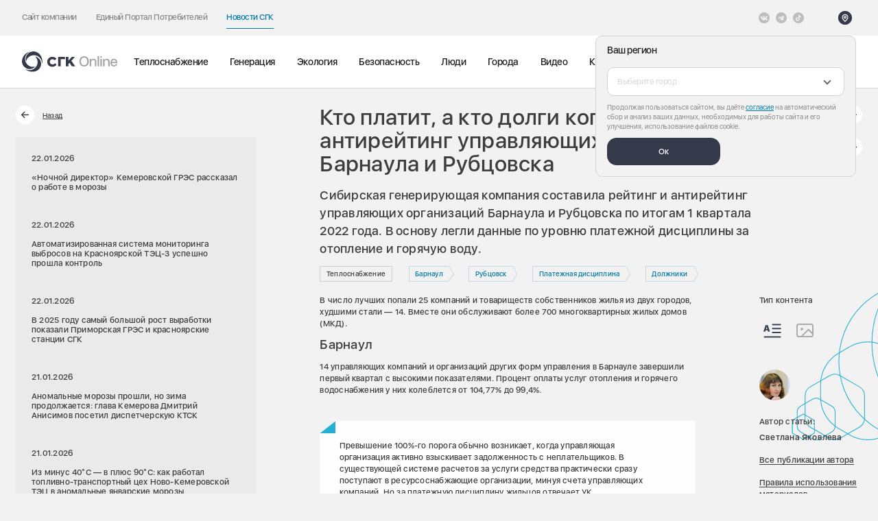

--- FILE ---
content_type: text/html; charset=UTF-8
request_url: https://sibgenco.online/news/element/kto-platit-a-kto-dolgi-kopit-reyting-i-antireyting-upravlyayushchikh-organizatsiy-barnaula-i-rubtsov/
body_size: 146907
content:
	<!DOCTYPE html>
	<html class="no-js" lang="ru" prefix="og: http://ogp.me/ns#">

	<base href="https://sibgenco.online/">

	<head>
	<title>Кто платит, а кто долги копит: рейтинг и антирейтинг управляющих организаций Барнаула и Рубцовска - «СГК Онлайн»</title>

	<link rel="icon" href="/local/templates/new_online/favicon/favicon.svg?1">
	<link rel="apple-touch-icon" sizes="76x76" href="/upload/resize_cache/webp/local/templates/new_online/favicon/apple-touch-icon.webp">
	<link rel="icon" type="image/png" sizes="32x32" href="/upload/resize_cache/webp/local/templates/new_online/favicon/favicon-32x32.webp">
	<link rel="icon" type="image/png" sizes="16x16" href="/upload/resize_cache/webp/local/templates/new_online/favicon/favicon-16x16.webp">
	<link rel="manifest" href="/local/templates/new_online/favicon/site.webmanifest">
	<link rel="mask-icon" href="/local/templates/new_online/favicon/safari-pinned-tab.svg" color="#5bbad5">
	<meta name="msapplication-TileColor" content="#2d89ef">
	<meta name="theme-color" content="#ffffff">

	<meta charset="utf-8">
	<meta name="viewport" content="width=device-width, initial-scale=1">

	<meta name="msvalidate.01" content="1333691F1A5BE46EC79EC3EF6FCF9F5C" />

	<link rel="preload" href="/local/templates/new_online/frontend/build/fonts/SFUIDisplay-Regular.woff2" as="font" type="font/woff2" crossorigin="anonymous">
	<link rel="preload" href="/local/templates/new_online/frontend/build/fonts/SFUIDisplay-Medium.woff2" as="font" type="font/woff2" crossorigin="anonymous">
	<link rel="preload" href="/local/templates/new_online/frontend/build/fonts/SFUIDisplay-Semibold.woff2" as="font" type="font/woff2" crossorigin="anonymous">
	<link rel="preload" href="/local/templates/new_online/frontend/build/fonts/SFUIDisplay-Bold.woff2" as="font" type="font/woff2" crossorigin="anonymous">
	<script data-skip-moving="true">
		(document.documentElement && document.documentElement.className && (function(html) {
			html.className = html.className.replace('no-js', 'js');
			var webp = new Image();
			webp.onload = webp.onerror = function() {
				html.className += (webp.width == 1 && webp.height == 1 ? ' webp' : ' no-webp');
			};
			webp.src = '[data-uri]';
		})(document.documentElement));
	</script>

		<meta http-equiv="Content-Type" content="text/html; charset=UTF-8" />
<meta name="keywords" content="самые большие долги за теплоснабжение в Барнауле и Рубцовске" />
<meta name="description" content="&#128240; Hейтинг и антирейтинг управляющих организаций Барнаула и Рубцовска по итогам 1 квартала 2022 года - «СГК Онлайн»" />
<link href="/local/templates/new_online/frontend/build/css/vendor.6da8e1e5.css?175939864547453" type="text/css"  data-template-style="true"  rel="stylesheet" />
<link href="/local/templates/new_online/frontend/build/css/app.842e59f1.css?1759398645245031" type="text/css"  data-template-style="true"  rel="stylesheet" />
<meta name="robots" max-image-preview:large">



	
	<meta property="og:locale" content="ru">
	<meta property="og:type" content="website">
	<meta property="og:url" content="https://sibgenco.online/news/element/kto-platit-a-kto-dolgi-kopit-reyting-i-antireyting-upravlyayushchikh-organizatsiy-barnaula-i-rubtsov/">
	<meta property="og:title" content="Кто платит, а кто долги копит: рейтинг и антирейтинг управляющих организаций Барнаула и Рубцовска - «СГК Онлайн»">
	<meta property="og:description" content="&#128240; Hейтинг и антирейтинг управляющих организаций Барнаула и Рубцовска по итогам 1 квартала 2022 года - «СГК Онлайн»">
		<meta property="og:image" content="https://sibgenco.online/local/templates/new_online/frontend/build/img/og-image.jpg">
	<meta property="og:image:url" content="https://sibgenco.online/local/templates/new_online/frontend/build/img/og-image.jpg">
	<meta name="twitter:card" content="summary">
	<meta name="twitter:image" content="https://sibgenco.online/local/templates/new_online/frontend/build/img/og-image.jpg">
	<meta name="twitter:title" content="Кто платит, а кто долги копит: рейтинг и антирейтинг управляющих организаций Барнаула и Рубцовска - «СГК Онлайн»">
	<meta name="twitter:description" content="&#128240; Hейтинг и антирейтинг управляющих организаций Барнаула и Рубцовска по итогам 1 квартала 2022 года - «СГК Онлайн»">

	<!-- Yandex.Metrika counter -->
<script type="text/javascript" data-skip-moving="true">
  (function(m, e, t, r, i, k, a) {
    m[i] = m[i] || function() {
      (m[i].a = m[i].a || []).push(arguments)
    };
    m[i].l = 1 * new Date();
    k = e.createElement(t), a = e.getElementsByTagName(t)[0], k.async = 1, k.src = r, a.parentNode.insertBefore(k, a)
  })(window, document, "script", "https://mc.yandex.ru/metrika/tag.js", "ym");
  ym(49628098, "init", {
    clickmap: true,
    trackLinks: true,
    webvisor: true,
    accurateTrackBounce: true
  });
</script> <noscript>
  <div><img src="https://mc.yandex.ru/watch/49628098" style="position:absolute; left:-9999px;" alt="" /></div>
</noscript> <!-- /Yandex.Metrika counter -->	<link rel="stylesheet" href="https://cdnjs.cloudflare.com/ajax/libs/slim-select/1.27.0/slimselect.min.css" integrity="sha512-ifnw7uo3puPqptyK3NL7X5zAilwRd7g5DjC8NDov8+zS/wyT1jaoVocaLePaZ7cGzflIFv58/4AtqImsO8UYxw==" crossorigin="anonymous" referrerpolicy="no-referrer" />
<link rel="stylesheet" href="/local/includes/header/header.css?7"></head>
	<body>
		<div class="preloader-container js-preloader-container">
	<div class="preloader">
		<div class="preloader__inner">
			<div class="preloader__shape preloader__shape--border"></div>
			<div class="preloader__shape preloader__shape--main"></div>
			<div class="preloader__dot _1">
				<div class="preloader__mark"></div>
			</div>
			<div class="preloader__dot _8">
				<div class="preloader__mark"></div>
			</div>
			<div class="preloader__dot _7">
				<div class="preloader__mark"></div>
			</div>
			<div class="preloader__dot _2">
				<div class="preloader__mark"></div>
			</div>
			<div class="preloader__dot _9">
				<div class="preloader__mark"></div>
			</div>
			<div class="preloader__dot _6">
				<div class="preloader__mark"></div>
			</div>
			<div class="preloader__dot _3">
				<div class="preloader__mark"></div>
			</div>
			<div class="preloader__dot _4">
				<div class="preloader__mark"></div>
			</div>
			<div class="preloader__dot _5">
				<div class="preloader__mark"></div>
			</div>
		</div>
	</div>
</div>
		<div class="wrapper page-wrapper">
						<header class="header js-header a-header" data-barba-prevent="all">
	<div class="header-wrapper header__top header-top">
		<div class="header-top__global-nav header-top__global-nav--online">
			<button class="header-top__nav-btn" data-popup-open="nav">
    Новости СГК    <span class="header-top__link-icon">
        <svg width="8" height="12" viewBox="0 0 8 12" fill="none" xmlns="http://www.w3.org/2000/svg">
<path d="M1.33325 10.3333L5.99992 5.99999L1.33325 1.66666" stroke="white" stroke-width="1.5" stroke-linecap="square"/>
</svg>
    </span>
</button>
<div class="header-top__left" data-popup="nav">
            <div class="header-top__item">
            <a href="https://sibgenco.ru" class="header-top__link " target="_blank" >
                Сайт компании                <span class="header-top__link-icon">
                    <svg width="8" height="12" viewBox="0 0 8 12" fill="none" xmlns="http://www.w3.org/2000/svg">
<path d="M1.33325 10.3333L5.99992 5.99999L1.33325 1.66666" stroke="white" stroke-width="1.5" stroke-linecap="square"/>
</svg>
                </span>
            </a>
        </div>
            <div class="header-top__item">
            <a href="https://sibgenco.services/" class="header-top__link " target="_blank" >
                Единый Портал Потребителей                <span class="header-top__link-icon">
                    <svg width="8" height="12" viewBox="0 0 8 12" fill="none" xmlns="http://www.w3.org/2000/svg">
<path d="M1.33325 10.3333L5.99992 5.99999L1.33325 1.66666" stroke="white" stroke-width="1.5" stroke-linecap="square"/>
</svg>
                </span>
            </a>
        </div>
            <div class="header-top__item">
            <a href="https://sibgenco.online" class="header-top__link is-active" >
                Новости СГК                <span class="header-top__link-icon">
                    <svg width="8" height="12" viewBox="0 0 8 12" fill="none" xmlns="http://www.w3.org/2000/svg">
<path d="M1.33325 10.3333L5.99992 5.99999L1.33325 1.66666" stroke="white" stroke-width="1.5" stroke-linecap="square"/>
</svg>
                </span>
            </a>
        </div>
    </div>		</div>

		<div class="header-top__social">
    <ul class="list-unstyled social-block__list">
                    <li class="social-block__item">
                                    <a href="https://vk.com/sibgenco?_smt=search%3A1" class="social-block__link social-block__link--light" aria-label="Vkontakte" target="_blank" rel="noopener noreferrer">
                        <svg width="24" height="24" viewBox="0 0 24 24" fill="none" xmlns="http://www.w3.org/2000/svg">
<path d="M12 24C18.6274 24 24 18.6274 24 12C24 5.37258 18.6274 0 12 0C5.37258 0 0 5.37258 0 12C0 18.6274 5.37258 24 12 24Z" fill="#0078A8"/>
<path class="vk-path" fill-rule="evenodd" clip-rule="evenodd" d="M11.5467 17.263H12.4885C12.4885 17.263 12.773 17.2317 12.9183 17.0752C13.0519 16.9314 13.0477 16.6615 13.0477 16.6615C13.0477 16.6615 13.0293 15.3977 13.6158 15.2116C14.194 15.0282 14.9365 16.433 15.7235 16.9731C16.3186 17.3819 16.7708 17.2923 16.7708 17.2923L18.875 17.263C18.875 17.263 19.9758 17.1952 19.4539 16.3297C19.4111 16.2589 19.1499 15.6894 17.8893 14.5193C16.5699 13.2947 16.7466 13.4928 18.336 11.3744C19.3039 10.0843 19.6909 9.2967 19.57 8.95936C19.4547 8.63807 18.7428 8.72299 18.7428 8.72299L16.3736 8.73775C16.3736 8.73775 16.1979 8.71379 16.0677 8.79166C15.9404 8.86802 15.8585 9.046 15.8585 9.046C15.8585 9.046 15.4835 10.0443 14.9834 10.8933C13.9283 12.6848 13.5065 12.7794 13.3341 12.6682C12.933 12.4089 13.0331 11.6266 13.0331 11.0709C13.0331 9.33478 13.2964 8.6109 12.5204 8.42352C12.2628 8.36127 12.0733 8.3202 11.4147 8.31357C10.5693 8.3048 9.85376 8.31613 9.44861 8.51464C9.17908 8.64663 8.97116 8.94075 9.0978 8.95765C9.25438 8.97862 9.60904 9.05327 9.79707 9.30932C10.0399 9.6396 10.0313 10.3814 10.0313 10.3814C10.0313 10.3814 10.1708 12.4252 9.70552 12.6791C9.38615 12.8532 8.94806 12.4977 8.00749 10.8724C7.52555 10.0398 7.16168 9.11958 7.16168 9.11958C7.16168 9.11958 7.09152 8.9476 6.96638 8.85562C6.81451 8.74417 6.60231 8.70866 6.60231 8.70866L4.35089 8.72342C4.35089 8.72342 4.01291 8.73283 3.88884 8.87979C3.77846 9.01049 3.88007 9.28087 3.88007 9.28087C3.88007 9.28087 5.6427 13.4047 7.63849 15.4828C9.4685 17.3881 11.5467 17.263 11.5467 17.263Z" fill="white"/>
</svg>
                    </a>
                            </li>
                    <li class="social-block__item">
                                    <a href="#" class="social-block__link social-block__link--light" aria-label="открыть список Telegram" data-popup-open="social-177">
                        <svg width="24" height="24" viewBox="0 0 24 24" fill="none" xmlns="http://www.w3.org/2000/svg">
<path d="M12 24C18.629 24 24 18.629 24 12C24 5.371 18.629 0 12 0C5.371 0 0 5.371 0 12C0 18.629 5.371 24 12 24ZM5.491 11.74L17.061 7.279C17.598 7.085 18.067 7.41 17.893 8.222L17.894 8.221L15.924 17.502C15.778 18.16 15.387 18.32 14.84 18.01L11.84 15.799L10.393 17.193C10.233 17.353 10.098 17.488 9.788 17.488L10.001 14.435L15.561 9.412C15.803 9.199 15.507 9.079 15.188 9.291L8.317 13.617L5.355 12.693C4.712 12.489 4.698 12.05 5.491 11.74Z" fill="#0078A8"/>
</svg>
                    </a>
                    <div class="city-popup social-popup" data-popup="social-177">
                        <ul class="list-unstyled social-list">
                                                            <li class="soc-dropdown-list__item">
                                    <a href="https://t.me/sibgencoonline" class="soc-dropdown__link" target="_blank" rel="noopener noreferrer nofollow" aria-label="СГК Online">СГК Online</a>
                                </li>
                                                            <li class="soc-dropdown-list__item">
                                    <a href="https://t.me/sgk_nsk" class="soc-dropdown__link" target="_blank" rel="noopener noreferrer nofollow" aria-label="Новосибирск">Новосибирск</a>
                                </li>
                                                            <li class="soc-dropdown-list__item">
                                    <a href="https://t.me/sgk_krsk" class="soc-dropdown__link" target="_blank" rel="noopener noreferrer nofollow" aria-label="Красноярск">Красноярск</a>
                                </li>
                                                            <li class="soc-dropdown-list__item">
                                    <a href="https://t.me/sgk_kuzbass" class="soc-dropdown__link" target="_blank" rel="noopener noreferrer nofollow" aria-label="Кузбасс">Кузбасс</a>
                                </li>
                                                            <li class="soc-dropdown-list__item">
                                    <a href="https://t.me/sgk_barnaul" class="soc-dropdown__link" target="_blank" rel="noopener noreferrer nofollow" aria-label="Барнаул">Барнаул</a>
                                </li>
                                                            <li class="soc-dropdown-list__item">
                                    <a href="https://t.me/sibgenco_nvkz" class="soc-dropdown__link" target="_blank" rel="noopener noreferrer nofollow" aria-label="Новокузнецк">Новокузнецк</a>
                                </li>
                                                            <li class="soc-dropdown-list__item">
                                    <a href="https://t.me/SGC_rub" class="soc-dropdown__link" target="_blank" rel="noopener noreferrer nofollow" aria-label="Рубцовск">Рубцовск</a>
                                </li>
                                                            <li class="soc-dropdown-list__item">
                                    <a href="https://t.me/sgk_biysk" class="soc-dropdown__link" target="_blank" rel="noopener noreferrer nofollow" aria-label="Бийск">Бийск</a>
                                </li>
                                                            <li class="soc-dropdown-list__item">
                                    <a href="https://t.me/sgk_khakassia" class="soc-dropdown__link" target="_blank" rel="noopener noreferrer nofollow" aria-label="Хакасия">Хакасия</a>
                                </li>
                                                            <li class="soc-dropdown-list__item">
                                    <a href="https://t.me/tec_luchegorsk" class="soc-dropdown__link" target="_blank" rel="noopener noreferrer nofollow" aria-label="Лучегорск">Лучегорск</a>
                                </li>
                                                            <li class="soc-dropdown-list__item">
                                    <a href="https://t.me/reft_gres" class="soc-dropdown__link" target="_blank" rel="noopener noreferrer nofollow" aria-label="Рефтинская ГРЭС">Рефтинская ГРЭС</a>
                                </li>
                                                            <li class="soc-dropdown-list__item">
                                    <a href="https://t.me/SGC_client" class="soc-dropdown__link" target="_blank" rel="noopener noreferrer nofollow" aria-label="Потребителям СГК на прямых договорах">Потребителям СГК на прямых договорах</a>
                                </li>
                                                    </ul>
                    </div>
                            </li>
                    <li class="social-block__item">
                                    <a href="https://www.tiktok.com/@sgc_energy?" class="social-block__link social-block__link--light" aria-label="Tiktok" target="_blank" rel="noopener noreferrer">
                        <svg width="24" height="24" viewBox="0 0 24 24" fill="none" xmlns="http://www.w3.org/2000/svg">
<path d="M12 0C5.37361 0 0 5.37361 0 12C0 18.6264 5.37361 24 12 24C18.6264 24 24 18.6264 24 12C24 5.37361 18.6264 0 12 0ZM18.0202 9.18155V10.8064C17.254 10.8067 16.5096 10.6565 15.8075 10.3603C15.356 10.1697 14.9354 9.92414 14.5507 9.62737L14.5622 14.6286C14.5574 15.7548 14.1119 16.8129 13.3055 17.6099C12.6492 18.2587 11.8177 18.6712 10.9163 18.8048C10.7046 18.8361 10.489 18.8522 10.2711 18.8522C9.30623 18.8522 8.39025 18.5396 7.64095 17.963C7.49995 17.8544 7.36509 17.7367 7.2367 17.6099C6.36277 16.7461 5.91211 15.5755 5.988 14.3439C6.04589 13.4065 6.42122 12.5124 7.04691 11.8117C7.87472 10.8844 9.03281 10.3697 10.2711 10.3697C10.489 10.3697 10.7046 10.3861 10.9163 10.4175V11.0182V12.6894C10.7155 12.6232 10.5011 12.5867 10.2778 12.5867C9.14648 12.5867 8.23125 13.5097 8.24817 14.6418C8.25891 15.3662 8.65458 15.9994 9.23817 16.3484C9.51244 16.5125 9.82795 16.6141 10.1647 16.6326C10.4285 16.647 10.6818 16.6103 10.9163 16.5329C11.7246 16.2659 12.3077 15.5067 12.3077 14.6113L12.3104 11.2622V5.14781H14.548C14.5501 5.36953 14.5726 5.58586 14.6145 5.79548C14.7833 6.64397 15.2616 7.38009 15.9272 7.88194C16.5076 8.3197 17.2304 8.5792 18.0137 8.5792C18.0142 8.5792 18.0207 8.5792 18.0201 8.57869V9.18155H18.0202Z" fill="#0078A8"/>
</svg>
                    </a>
                            </li>
            </ul>
</div>
		<div class="header-top__right">
			
							<script data-skip-moving=true>
    window.setCityData = {
        locationName: '',
        id: ''
    };
</script>

<button class="header-top__button
 header-top__button--location" data-popup-open="city-dropdown">
    <span class="header-top__button-icon">
        <svg width="24" height="24" viewBox="0 0 24 24" fill="none" xmlns="http://www.w3.org/2000/svg" xmlns:xlink="http://www.w3.org/1999/xlink">
<rect width="24" height="24" rx="12" fill="url(#pattern0)"/>
<rect width="24" height="24" rx="12" fill="#343A4A"/>
<path fill-rule="evenodd" clip-rule="evenodd" d="M11.9992 12.8295C12.9933 12.8295 13.7992 12.0236 13.7992 11.0295C13.7992 10.0354 12.9933 9.22949 11.9992 9.22949C11.0051 9.22949 10.1992 10.0354 10.1992 11.0295C10.1992 12.0236 11.0051 12.8295 11.9992 12.8295Z" stroke="white" stroke-width="1.5" stroke-linecap="square"/>
<path fill-rule="evenodd" clip-rule="evenodd" d="M11.9992 18.2295C15.1792 15.3665 16.7992 12.93 16.7992 11.1026C16.7992 8.41125 14.6502 6.22949 11.9992 6.22949C9.34825 6.22949 7.19922 8.41125 7.19922 11.1026C7.19922 12.93 8.81922 15.3056 11.9992 18.2295Z" stroke="white" stroke-width="1.5" stroke-linecap="square"/>
<defs>
<pattern id="pattern0" patternContentUnits="objectBoundingBox" width="1" height="1">
<use xlink:href="#image0_1665_17787" transform="scale(0.00390625)"/>
</pattern>
<image id="image0_1665_17787" width="256" height="256" xlink:href="[data-uri]"/>
</defs>
</svg>
    </span>
    <span class="header-top__button-text js-header-city">
            </span>
</button>

<div class="city-popup js-city-popup js-block-page-mobile" data-popup="city-dropdown">
    <div class="city-popup__overlay js-city-popup-close" data-popup-close="city-dropdown"></div>
    <form method="POST" action="/local/components/custom/geotargeting/ajax.php" class="city-popup__form js-city-form">
        <input type="hidden" name="mode" value="region">
        <input type="hidden" name="action" value="setGeo">
        <div class="city-popup__head">
            <div class="city-popup__title">
                Ваш регион            </div>
        </div>
        <div class="city-popup__ctrl select-drop city-select js-select-wrapper">
            <select class="js-select-city" name="geo">
                <option data-placeholder="true"></option>
                                    <option data-subdomain="barnaul"  value="1" >Алтайский край</option>
                                    <option data-subdomain="kemerovo"  value="2" >Кемеровская область</option>
                                    <option data-subdomain="krasnoyarsk"  value="3" >Красноярский край</option>
                                    <option  value="274471" >Москва и Московская область</option>
                                    <option data-subdomain="novosibirsk"  value="4" >Новосибирская область</option>
                                    <option  value="170665" >Приморский край</option>
                                    <option data-subdomain="kyzyl"  value="5" >Республика Тыва</option>
                                    <option data-subdomain="abakan"  value="6" >Республика Хакасия</option>
                                    <option  value="68806" >Свердловская область</option>
                                    <option  value="232180" >Тульская область</option>
                            </select>
            <!-- <div class="header-location-identifier js-location-identifier"></div> -->
        </div>
        <div class="city-popup__bottom">
            <div class="city-popup__cookie">
                Продолжая пользоваться сайтом, вы даёте <a href="/personal-data/" target="_blank" class="city-popup__cookie-link">согласие</a> на автоматический сбор и анализ ваших данных, необходимых для работы сайта и его улучшения, использование файлов cookie.
            </div>
            <div class="city-popup__button">
                <button class="city-popup__btn js-city-popup-close city-popup__btn--online" data-popup-close="city-dropdown">Ок</button>
            </div>
        </div>
    </form>
</div>					</div>
	</div>

	<div class="header-wrapper main-header">
		<div class="main-header__logo">
			<a href="/" class="">
				<svg width="204" height="44" viewBox="0 0 204 44" fill="none" xmlns="http://www.w3.org/2000/svg">
<path d="M63.9686 32.889C60.8131 32.889 58.1367 31.8703 56.2282 29.9441C54.3349 28.0303 53.334 25.3601 53.334 22.2223C53.334 19.3192 54.3855 16.6419 56.2949 14.6846C58.2611 12.6668 61.0282 11.5557 64.0833 11.5557C67.7251 11.5557 70.9544 13.0721 72.5126 15.513V15.5148C72.5634 15.5943 72.5842 15.6892 72.5715 15.7826C72.5588 15.876 72.5134 15.9619 72.4433 16.025L69.4424 18.7477C69.4015 18.7845 69.3535 18.8127 69.3014 18.8305C69.2493 18.8483 69.1941 18.8554 69.1391 18.8512C69.0842 18.8471 69.0307 18.8318 68.9818 18.8064C68.933 18.7809 68.8898 18.7458 68.8549 18.7032C67.8211 17.433 66.0727 16.6126 64.398 16.6126C60.9633 16.6126 58.7446 18.8143 58.7446 22.2223C58.7446 25.5254 61.0451 27.8312 64.3402 27.8312C66.4309 27.8312 68.2273 26.9726 69.5384 25.3459C69.575 25.3006 69.6208 25.2637 69.6728 25.2377C69.7248 25.2116 69.7817 25.197 69.8398 25.1948C69.898 25.1926 69.9559 25.2029 70.0097 25.225C70.0635 25.2471 70.1119 25.2804 70.1518 25.3228L72.782 28.1308C72.844 28.1975 72.8814 28.2834 72.8879 28.3743C72.8943 28.4652 72.8695 28.5555 72.8175 28.6303C70.9793 31.297 67.6709 32.889 63.9686 32.889Z" fill="#343A4A"/>
<path d="M76.4434 31.4206V12.1352C76.4434 11.8152 76.7056 11.5557 77.0282 11.5557H90.0807C90.4034 11.5557 90.6656 11.8143 90.6656 12.1352V15.8419C90.6656 16.1619 90.4034 16.4214 90.0807 16.4214H81.7838V31.4206C81.7838 31.7406 81.5225 32.0001 81.1989 32.0001H77.0282C76.9518 32.0005 76.876 31.9857 76.8052 31.9568C76.7345 31.9279 76.6701 31.8853 76.6158 31.8315C76.5615 31.7777 76.5183 31.7137 76.4887 31.6432C76.4591 31.5727 76.4437 31.497 76.4434 31.4206Z" fill="#343A4A"/>
<path d="M93.0213 11.5557H97.3946C97.712 11.5557 97.9698 11.8028 97.9698 12.1068V19.0392C97.9698 19.3157 98.3315 19.4437 98.52 19.2321L105.165 11.7495C105.221 11.688 105.289 11.639 105.365 11.6057C105.44 11.5723 105.522 11.5552 105.605 11.5557H110.847C111.343 11.5557 111.53 11.977 111.171 12.3735L103.572 20.6668L104.354 20.6641C104.449 20.6627 104.544 20.6849 104.629 20.7286C104.714 20.7723 104.786 20.8362 104.841 20.9148L111.799 31.1495C112.048 31.5166 112.169 32.0001 111.54 32.0001H105.848C105.75 32.0008 105.653 31.9767 105.567 31.9301C105.48 31.8835 105.407 31.8159 105.354 31.7335L100.447 24.5761C100.425 24.542 100.395 24.5133 100.36 24.4923C100.325 24.4713 100.285 24.4585 100.245 24.4548C100.204 24.4511 100.163 24.4567 100.125 24.4711C100.087 24.4855 100.052 24.5083 100.024 24.5379L98.1173 26.6037C98.0229 26.7033 97.9701 26.8353 97.9698 26.9726V31.4499C97.9698 31.7539 97.712 32.0001 97.3938 32.0001H93.0213C92.704 32.0001 92.4453 31.7539 92.4453 31.449V12.1068C92.4453 11.8028 92.7031 11.5557 93.0213 11.5557Z" fill="#343A4A"/>
<path d="M24.0363 0.00654075C11.43 0.370985 5.97404 12.291 8.53849 20.6252C8.55271 20.6714 8.74116 20.7799 8.77849 20.6519C10.5536 14.5879 14.7749 10.603 19.6567 9.08032C30.1696 5.80387 39.0905 11.9479 41.5945 20.6412C42.0363 22.179 42.0834 23.8963 42.1225 25.4537C42.1278 25.6581 42.4212 25.683 42.4709 25.4839C45.2896 14.1488 36.4825 -0.35257 24.0363 0.00654075Z" fill="#343A4A"/>
<path d="M2.32886 29.7014C8.94664 40.4374 21.9964 39.2018 27.9333 32.8143C27.9662 32.7787 27.9662 32.5618 27.8373 32.5929C21.6969 34.0863 16.136 32.4249 12.376 28.9574C4.28175 21.4907 5.14309 10.6934 11.4195 4.17959C12.5298 3.0267 13.9938 2.12803 15.3226 1.31559C15.4978 1.20892 15.3724 0.941364 15.1742 0.997364C3.94931 4.22403 -4.20625 19.1023 2.32886 29.7014Z" fill="#343A4A"/>
<path d="M38.2671 34.6206C44.2555 23.521 36.6608 12.8374 28.1604 10.8899C28.1133 10.8792 27.9257 10.9877 28.0182 11.0837C32.3826 15.6543 33.7231 21.3014 32.5995 26.2908C30.1808 37.0339 20.3995 41.6872 11.6199 39.5086C10.0653 39.1237 8.55594 38.305 7.18705 37.561C7.00661 37.4632 6.83861 37.705 6.98616 37.8481C15.3951 45.9557 32.3551 45.5788 38.2679 34.6214" fill="#343A4A"/>
<path d="M131.098 10.3516C134.157 10.3516 136.587 11.3403 138.388 13.3177C140.178 15.2951 141.073 17.976 141.073 21.3602C141.073 24.7445 140.178 27.4253 138.388 29.4028C136.597 31.3704 134.167 32.3542 131.098 32.3542C128.028 32.3542 125.598 31.3704 123.808 29.4028C122.017 27.4253 121.122 24.7445 121.122 21.3602C121.122 17.976 122.017 15.2951 123.808 13.3177C125.598 11.3403 128.028 10.3516 131.098 10.3516ZM131.098 13.2587C129.071 13.2587 127.467 13.9867 126.287 15.4427C125.096 16.8987 124.501 18.8712 124.501 21.3602C124.501 23.8394 125.096 25.807 126.287 27.263C127.467 28.719 129.071 29.447 131.098 29.447C133.114 29.447 134.718 28.719 135.908 27.263C137.089 25.807 137.679 23.8394 137.679 21.3602C137.679 18.8712 137.089 16.8987 135.908 15.4427C134.718 13.9867 133.114 13.2587 131.098 13.2587ZM143 15.974H146.055V18.6745H146.114C147.107 16.7561 148.844 15.7969 151.323 15.7969C153.094 15.7969 154.491 16.3232 155.514 17.3759C156.527 18.4384 157.034 19.8895 157.034 21.7292V32H153.832V22.3342C153.832 21.1143 153.522 20.1797 152.902 19.5304C152.282 18.8712 151.387 18.5417 150.216 18.5417C149.006 18.5417 148.037 18.9253 147.309 19.6927C146.571 20.4699 146.202 21.4881 146.202 22.7474V32H143V15.974ZM159.462 9.74653H162.665V32H159.462V9.74653ZM165.3 15.974H168.502V32H165.3V15.974ZM166.908 13.6866C166.387 13.6866 165.944 13.5046 165.58 13.1406C165.216 12.7865 165.034 12.3536 165.034 11.842C165.034 11.3206 165.216 10.8828 165.58 10.5286C165.944 10.1745 166.387 9.9974 166.908 9.9974C167.429 9.9974 167.872 10.1745 168.236 10.5286C168.6 10.8828 168.782 11.3206 168.782 11.842C168.782 12.3536 168.6 12.7865 168.236 13.1406C167.872 13.5046 167.429 13.6866 166.908 13.6866ZM171.004 15.974H174.059V18.6745H174.118C175.111 16.7561 176.848 15.7969 179.327 15.7969C181.098 15.7969 182.495 16.3232 183.518 17.3759C184.531 18.4384 185.038 19.8895 185.038 21.7292V32H181.836V22.3342C181.836 21.1143 181.526 20.1797 180.906 19.5304C180.286 18.8712 179.391 18.5417 178.22 18.5417C177.01 18.5417 176.041 18.9253 175.313 19.6927C174.575 20.4699 174.206 21.4881 174.206 22.7474V32H171.004V15.974ZM194.004 18.3793C192.853 18.3793 191.898 18.763 191.141 19.5304C190.373 20.2977 189.945 21.2963 189.857 22.526H197.988C197.949 21.2766 197.565 20.2731 196.837 19.5156C196.109 18.7581 195.164 18.3793 194.004 18.3793ZM201.028 27.3073C200.802 28.7436 200.049 29.9193 198.77 30.8342C197.491 31.7393 195.951 32.1918 194.151 32.1918C191.829 32.1918 189.99 31.4589 188.632 29.9931C187.284 28.537 186.61 26.5547 186.61 24.046C186.61 21.5373 187.284 19.5304 188.632 18.0252C189.98 16.52 191.775 15.7674 194.018 15.7674C196.222 15.7674 197.968 16.4806 199.257 17.9071C200.546 19.3238 201.19 21.2471 201.19 23.6771V24.7986H189.842V24.9905C189.842 26.3776 190.241 27.4893 191.037 28.3255C191.834 29.1716 192.892 29.5946 194.21 29.5946C195.145 29.5946 195.951 29.388 196.63 28.9748C197.309 28.5616 197.757 28.0058 197.973 27.3073H201.028Z" fill="#A6A6A6"/>
</svg>
			</a>
		</div>
		<div class="main-header__nav">
			
<nav class="menu-main-nav">
    <ul class="menu-main-nav__list list-unstyled">
                    <li class="menu-main-nav__item">
                <a href="/news/heat/" class="menu-main-nav__link js-menu-nav-link" data-barba-prevent>
                    Теплоснабжение                                    </a>
            </li>
                    <li class="menu-main-nav__item">
                <a href="/news/generation/" class="menu-main-nav__link js-menu-nav-link" data-barba-prevent>
                    Генерация                                    </a>
            </li>
                    <li class="menu-main-nav__item">
                <a href="/news/ecology/" class="menu-main-nav__link js-menu-nav-link" data-barba-prevent>
                    Экология                                    </a>
            </li>
                    <li class="menu-main-nav__item">
                <a href="/news/bezopasnost/" class="menu-main-nav__link js-menu-nav-link" data-barba-prevent>
                    Безопасность                                    </a>
            </li>
                    <li class="menu-main-nav__item">
                <a href="/news/people/" class="menu-main-nav__link js-menu-nav-link" data-barba-prevent>
                    Люди                                    </a>
            </li>
                    <li class="menu-main-nav__item">
                <a href="/news/city/" class="menu-main-nav__link js-menu-nav-link" data-barba-prevent>
                    Города                                    </a>
            </li>
                    <li class="menu-main-nav__item">
                <a href="/video/" class="menu-main-nav__link js-menu-nav-link" data-barba-prevent>
                    Видео                                    </a>
            </li>
                    <li class="menu-main-nav__item">
                <a href="/repair-map/" class="menu-main-nav__link js-menu-nav-link" data-barba-prevent>
                    Карты                                    </a>
            </li>
            </ul>
</nav>
			<div class="header-hotline-mobile js-hotline-mobile"></div>

							<div class="header-top__button main-header__tags">
    <div class="header-top__button-icon">
        <svg width="14" height="14" viewBox="0 0 14 14" fill="none" xmlns="http://www.w3.org/2000/svg">
<path d="M13.6582 7.43892L7.05091 0.840918C6.81674 0.606648 6.50262 0.408046 6.10836 0.244854C5.71398 0.0816287 5.35361 0 5.02706 0H1.18284C0.862442 0 0.585221 0.117135 0.351113 0.351113C0.117005 0.585221 0 0.862442 0 1.18284V5.02706C0 5.35357 0.0815316 5.71385 0.244821 6.10823C0.408111 6.50262 0.606745 6.81357 0.840918 7.04159L7.44808 13.6581C7.67604 13.886 7.95307 14 8.27981 14C8.59992 14 8.88047 13.886 9.1207 13.6581L13.658 9.11154C13.886 8.88348 13.9999 8.60649 13.9999 8.27994C13.9999 7.95957 13.886 7.67925 13.6582 7.43892ZM3.79337 3.7934C3.56221 4.02444 3.28353 4.14002 2.95698 4.14002C2.63057 4.14002 2.35176 4.02444 2.12073 3.7934C1.88969 3.56234 1.77421 3.28366 1.77421 2.95715C1.77421 2.6306 1.88969 2.35183 2.12073 2.12089C2.35179 1.88982 2.63057 1.77424 2.95698 1.77424C3.28353 1.77424 3.56231 1.88982 3.79337 2.12089C4.02431 2.35183 4.13989 2.63063 4.13989 2.95715C4.13989 3.28366 4.02444 3.56234 3.79337 3.7934Z" fill="black"/>
</svg>
    </div>
    <div class="header-tags-dropdown header-top__button-text">
        <select class="js-choices-searchable js-tags-select" data-placeholder="Тэги">
            <option value="/news/">Все теги</option>
                            <option value="/news/filter/tag-is-lyudizazhivoe/">#людиЗаживое </option>
                            <option value="/news/filter/tag-is-pobeda80/">#Победа80 </option>
                            <option value="/news/filter/tag-is-sokhranimles/">#сохранимлес</option>
                            <option value="/news/filter/tag-is-a-deystvitelno-vopros/">А действительно, вопрос!</option>
                            <option value="/news/filter/tag-is-abakan/">Абакан</option>
                            <option value="/news/filter/tag-is-abakanskaya-tets/">Абаканская ТЭЦ</option>
                            <option value="/news/filter/tag-is-akademiya-liderstva/">Академия лидерства</option>
                            <option value="/news/filter/tag-is-apimonitoring/">Апимониторинг</option>
                            <option value="/news/filter/tag-is-barabinskaya-tets/">Барабинская ТЭЦ</option>
                            <option value="/news/filter/tag-is-barnaul/">Барнаул</option>
                            <option value="/news/filter/tag-is-barnaulskaya-teplomagistralnaya-kompaniya/">Барнаульская тепломагистральная компания</option>
                            <option value="/news/filter/tag-is-barnaulskaya-teplosetevaya-kompaniya/">Барнаульская теплосетевая компания</option>
                            <option value="/news/filter/tag-is-barnaulskaya-tets-2/">Барнаульская ТЭЦ-2</option>
                            <option value="/news/filter/tag-is-barnaulskaya-tets-3/">Барнаульская ТЭЦ-3</option>
                            <option value="/news/filter/tag-is-bezopasnost/">Безопасность</option>
                            <option value="/news/filter/tag-is-belovo/">Белово</option>
                            <option value="/news/filter/tag-is-belovskaya-gres/">Беловская ГРЭС</option>
                            <option value="/news/filter/tag-is-biysk/">Бийск</option>
                            <option value="/news/filter/tag-is-blagotvoritelnost/">Благотворительность </option>
                            <option value="/news/filter/tag-is-blagoustroystvo/">Благоустройство</option>
                            <option value="/news/filter/tag-is-borba-s-pavodkom/">Борьба с паводком </option>
                            <option value="/news/filter/tag-is-buryy-ugol/">Бурый уголь</option>
                            <option value="/news/filter/tag-is-vlasti/">Власти</option>
                            <option value="/news/filter/tag-is-vodootvedenie/">Водоотведение</option>
                            <option value="/news/filter/tag-is-vodosnabzhenie/">Водоснабжение</option>
                            <option value="/news/filter/tag-is-vremya-silnykh/">Время сильных </option>
                            <option value="/news/filter/tag-is-vyrabotka/">Выработка</option>
                            <option value="/news/filter/tag-is-gidravlicheskie-ispytaniya/">Гидравлические испытания</option>
                            <option value="/news/filter/tag-is-gtes-novokuznetskaya/">ГТЭС «Новокузнецкая»</option>
                            <option value="/news/filter/tag-is-den-otkrytykh-dverey/">День открытых дверей</option>
                            <option value="/news/filter/tag-is-den-energetika/">День энергетика </option>
                            <option value="/news/filter/tag-is-dolzhniki/">Должники</option>
                            <option value="/news/filter/tag-is-dom-s-teplom/">Дом с теплом</option>
                            <option value="/news/filter/tag-is-dpm/">ДПМ</option>
                            <option value="/news/filter/tag-is-est-ideya/">Есть идея</option>
                            <option value="/news/filter/tag-is-zhizn-kollektiva/">Жизнь коллектива </option>
                            <option value="/news/filter/tag-is-zhkkh/">ЖКХ</option>
                            <option value="/news/filter/tag-is-zhkkh-po-polochkam/">ЖКХ по полочкам</option>
                            <option value="/news/filter/tag-is-zhsk/">ЖСК</option>
                            <option value="/news/filter/tag-is-zelenaya-druzhina/">Зеленая дружина</option>
                            <option value="/news/filter/tag-is-zelenogorsk/">Зеленогорск</option>
                            <option value="/news/filter/tag-is-zshm/">ЗШМ</option>
                            <option value="/news/filter/tag-is-investitsii/">Инвестиции</option>
                            <option value="/news/filter/tag-is-result-2022/">Итоги 2022</option>
                            <option value="/news/filter/tag-is-itogi-2023-goda/">Итоги 2023 года</option>
                            <option value="/news/filter/tag-is-itogi-2024-goda/">Итоги 2024 года</option>
                            <option value="/news/filter/tag-is-kadry/">Кадры</option>
                            <option value="/news/filter/tag-is-kansk/">Канск</option>
                            <option value="/news/filter/tag-is-kanskaya-teploset/">Канская теплосеть</option>
                            <option value="/news/filter/tag-is-kanskaya-tets/">Канская ТЭЦ</option>
                            <option value="/news/filter/tag-is-karty-rabot-na-teplosetyakh/">Карты работ на теплосетях</option>
                            <option value="/news/filter/tag-is-kemerovo/">Кемерово</option>
                            <option value="/news/filter/tag-is-kemerovskaya-gres/">Кемеровская ГРЭС</option>
                            <option value="/news/filter/tag-is-kemerovskaya-teplosetevaya-kompaniya/">Кемеровская теплосетевая компания </option>
                            <option value="/news/filter/tag-is-kemerovskaya-tets/">Кемеровская ТЭЦ</option>
                            <option value="/news/filter/tag-is-komanda-sgk/">Команда СГК</option>
                            <option value="/news/filter/tag-is-konkurs/">Конкурс </option>
                            <option value="/news/filter/tag-is-konferentsiya/">Конференция</option>
                            <option value="/news/filter/tag-is-kontsessionnye-soglasheniya/">Концессионные соглашения</option>
                            <option value="/news/filter/tag-is-korporativnaya-otvetstvennost/">Корпоративная ответственность</option>
                            <option value="/news/filter/tag-is-korporativnyy-universitet/">Корпоративный университет </option>
                            <option value="/news/filter/tag-is-krasnoyarsk/">Красноярск</option>
                            <option value="/news/filter/tag-is-krasnoyarskaya-gres-2/">Красноярская ГРЭС-2</option>
                            <option value="/news/filter/tag-is-krasnoyarskaya-teplotransportnaya-kompaniya/">Красноярская теплотранспортная компания</option>
                            <option value="/news/filter/tag-is-krasnoyarskaya-tets-1/">Красноярская ТЭЦ-1</option>
                            <option value="/news/filter/tag-is-krasnoyarskaya-tets-2/">Красноярская ТЭЦ-2</option>
                            <option value="/news/filter/tag-is-krasnoyarskaya-tets-3/">Красноярская ТЭЦ-3</option>
                            <option value="/news/filter/tag-is-kuznetskaya-tets/">Кузнецкая ТЭЦ</option>
                            <option value="/news/filter/tag-is-kuybyshev/">Куйбышев</option>
                            <option value="/news/filter/tag-is-kyzyl/">Кызыл</option>
                            <option value="/news/filter/tag-is-kyzylskaya-tets/">Кызыльская ТЭЦ</option>
                            <option value="/news/filter/tag-is-malye-sela-khakasii/">Малые села Хакасии </option>
                            <option value="/news/filter/tag-is-mezhregionalnaya-teplosetevaya-kompaniya/">Межрегиональная теплосетевая компания</option>
                            <option value="/news/filter/tag-is-minusinsk/">Минусинск</option>
                            <option value="/news/filter/tag-is-minusinskaya-tets/">Минусинская ТЭЦ</option>
                            <option value="/news/filter/tag-is-molodezh-sgk/">Молодежь СГК</option>
                            <option value="/news/filter/tag-is-muzey/">Музей</option>
                            <option value="/news/filter/tag-is-myski/">Мыски</option>
                            <option value="/news/filter/tag-is-nagrady/">Награды</option>
                            <option value="/news/filter/tag-is-nazarovo/">Назарово</option>
                            <option value="/news/filter/tag-is-nazarovskaya-gres/">Назаровская ГРЭС</option>
                            <option value="/news/filter/tag-is-naznacheniya/">Назначения</option>
                            <option value="/news/filter/tag-is-narodnyy-kontrol/">Народный контроль</option>
                            <option value="/news/filter/tag-is-novaya-model-rynka-tepla/">Новая модель рынка тепла</option>
                            <option value="/news/filter/tag-is-novo-kemerovskaya-tets/">Ново-Кемеровская ТЭЦ</option>
                            <option value="/news/filter/tag-is-novokuznetsk/">Новокузнецк</option>
                            <option value="/news/filter/tag-is-novosibirsk/">Новосибирск</option>
                            <option value="/news/filter/tag-is-ogranichenie-teplosnabzheniya/">Ограничение теплоснабжения</option>
                            <option value="/news/filter/tag-is-ozp/">ОЗП</option>
                            <option value="/news/filter/tag-is-okhrana-truda/">Охрана труда</option>
                            <option value="/news/filter/tag-is-partnery-sgk-pervye-litsa/">Партнеры СГК: первые лица</option>
                            <option value="/news/filter/tag-is-pilotnyy-proekt/">Пилотный проект</option>
                            <option value="/news/filter/tag-is-platezhnaya-distsiplina/">Платежная дисциплина</option>
                            <option value="/news/filter/tag-is-podgotovka-k-ozp/">Подготовка к ОЗП</option>
                            <option value="/news/filter/tag-is-poznavatelnaya-informatsiya/">Познавательная информация</option>
                            <option value="/news/filter/tag-is-poleznaya-informatsiya/">Полезная информация</option>
                            <option value="/news/filter/tag-is-poryvy/">Порывы</option>
                            <option value="/news/filter/tag-is-potrebiteli/">Потребители </option>
                            <option value="/news/filter/tag-is-primorskaya-gres/">Приморская ГРЭС</option>
                            <option value="/news/filter/tag-is-proizvodstvennaya-bezopasnost/">Производственная безопасность</option>
                            <option value="/news/filter/tag-is-proizvodstvo/">Производство</option>
                            <option value="/news/filter/tag-is-professionalitet/">Профессионалитет</option>
                            <option value="/news/filter/tag-is-proforientatsiya/">Профориентация</option>
                            <option value="/news/filter/tag-is-remonty/">Ремонты</option>
                            <option value="/news/filter/tag-is-reftinskaya-gres/">Рефтинская ГРЭС</option>
                            <option value="/news/filter/tag-is-rubtsovsk/">Рубцовск</option>
                            <option value="/news/filter/tag-is-sbyt/">Сбыт</option>
                            <option value="/news/filter/tag-is-sgk-obyasnyaet/">СГК объясняет</option>
                            <option value="/news/filter/tag-is-servis/">Сервис </option>
                            <option value="/news/filter/tag-is-sibir-zaryazhaet/">Сибирь заряжает</option>
                            <option value="/news/filter/tag-is-smi-ob-sgk/">СМИ об СГК</option>
                            <option value="/news/filter/tag-is-sotsialnaya-otvetstvennost/">Социальная ответственность</option>
                            <option value="/news/filter/tag-is-sotsialnaya-politika/">Социальная политика</option>
                            <option value="/news/filter/tag-is-skhema-teplosnabzheniya/">Схема теплоснабжения </option>
                            <option value="/news/filter/tag-is-tarif/">Тариф</option>
                            <option value="/news/filter/tag-is-temperaturnyy-rezhim/">Температурный режим</option>
                            <option value="/news/filter/tag-is-teplo-v-ekonomike/">Тепло в экономике </option>
                            <option value="/news/filter/tag-is-teplovye-seti/">Тепловые сети</option>
                            <option value="/news/filter/tag-is-teploenergetika/">Теплоэнергетика</option>
                            <option value="/news/filter/tag-is-tekhpris/">Техприс</option>
                            <option value="/news/filter/tag-is-tom-usinskaya-gres/">Томь-Усинская ГРЭС</option>
                            <option value="/news/filter/tag-is-ugol/">Уголь</option>
                            <option value="/news/filter/tag-is-finansovye-rezultaty/">Финансовые результаты</option>
                            <option value="/news/filter/tag-is-fond-andreya-melnichenko/">Фонд Андрея Мельниченко </option>
                            <option value="/news/filter/tag-is-tsifrovizatsiya-tepla/">Цифровизация тепла</option>
                            <option value="/news/filter/tag-is-chernogorsk/">Черногорск</option>
                            <option value="/news/filter/tag-is-chistyy-vozdukh/">Чистый воздух </option>
                            <option value="/news/filter/tag-is-ekologiya/">Экология</option>
                            <option value="/news/filter/tag-is-ekomarafon/">Экомарафон</option>
                            <option value="/news/filter/tag-is-ekskursiya/">Экскурсия</option>
                            <option value="/news/filter/tag-is-elektrozapravki/">Электрозаправки</option>
                            <option value="/news/filter/tag-is-elektrootoplenie/">Электроотопление</option>
                            <option value="/news/filter/tag-is-elektroenergetika/">Электроэнергетика</option>
                            <option value="/news/filter/tag-is-energoeffektivnost/">Энергоэффективность</option>
                            <option value="/news/filter/tag-is-yuzhnosibirskaya-teplosetevaya-kompaniya/">Южносибирская теплосетевая компания</option>
                    </select>
    </div>
</div>			
							<div class="main-header__search">
					<button class="light-btn round-btn search-btn" aria-label="открыть поиск по сайту" data-popup-open="search-input">
						<svg width="20" height="20" viewBox="0 0 20 20" fill="none" xmlns="http://www.w3.org/2000/svg">
    <path d="M12.2929 14.7071C11.9024 14.3166 11.9024 13.6834 12.2929 13.2929C12.6834 12.9024 13.3166 12.9024 13.7071 13.2929L17.7071 17.2929C18.0976 17.6834 18.0976 18.3166 17.7071 18.7071C17.3166 19.0976 16.6834 19.0976 16.2929 18.7071L12.2929 14.7071Z" fill="#1F1F22" />
    <path d="M9 14C11.7614 14 14 11.7614 14 9C14 6.23858 11.7614 4 9 4C6.23858 4 4 6.23858 4 9C4 11.7614 6.23858 14 9 14ZM9 16C5.13401 16 2 12.866 2 9C2 5.13401 5.13401 2 9 2C12.866 2 16 5.13401 16 9C16 12.866 12.866 16 9 16Z" fill="#1F1F22" />

</svg>					</button>
				</div>
				<div class="search-block" data-popup="search-input">
					<div class="search-input__overlay" data-popup-close="search-input"></div>
					<form method="get" action="/search/" class="search-block__form js-main-searchbar">
						<div class="search-block__inner">
							<input type="text" name="q" class="search-block__input js-search-input" autocomplete="off">
							<button class="search-block__submit link-arrow link-arrow--yellow">
								<span class="link-arrow__text">
									Поиск
								</span>
								<span class="link-arrow__icon">
									<svg width="12" height="8" viewBox="0 0 12 8" fill="none" xmlns="http://www.w3.org/2000/svg">
<path d="M10.3334 1.3335L6.00008 6.00016L1.66675 1.3335" stroke="#1F1F22" stroke-width="1.5" stroke-linecap="square"/>
</svg>
								</span>
							</button>
						</div>
						<ul class="list-unstyled autocomplete-list js-autocomplete-list"></ul>
						<button class="search-block__submit-mobile light-btn round-btn search-btn">
							<svg width="20" height="20" viewBox="0 0 20 20" fill="none" xmlns="http://www.w3.org/2000/svg">
    <path d="M12.2929 14.7071C11.9024 14.3166 11.9024 13.6834 12.2929 13.2929C12.6834 12.9024 13.3166 12.9024 13.7071 13.2929L17.7071 17.2929C18.0976 17.6834 18.0976 18.3166 17.7071 18.7071C17.3166 19.0976 16.6834 19.0976 16.2929 18.7071L12.2929 14.7071Z" fill="#1F1F22" />
    <path d="M9 14C11.7614 14 14 11.7614 14 9C14 6.23858 11.7614 4 9 4C6.23858 4 4 6.23858 4 9C4 11.7614 6.23858 14 9 14ZM9 16C5.13401 16 2 12.866 2 9C2 5.13401 5.13401 2 9 2C12.866 2 16 5.13401 16 9C16 12.866 12.866 16 9 16Z" fill="#1F1F22" />

</svg>						</button>
					</form>
					<button type="button" class="search-block__close light-btn round-btn" data-popup-close="search-input">
						<svg width="20" height="20" viewBox="0 0 20 20" fill="none" xmlns="http://www.w3.org/2000/svg">
<path d="M2 2L18 18M2 18L18 2" stroke="black" stroke-width="1.5"/>
</svg>
					</button>
				</div>
			
			<div class="main-header__menu">
				<button class="light-btn menu-btn" data-lit-popup-open="menu" data-popup-open="menu">
					<span class="menu-btn__text">
						Меню
					</span>
					<span class="menu-btn__icon">
						<span class="menu-btn__line"></span>
						<span class="menu-btn__line"></span>
					</span>
				</button>
			</div>
		</div>
	</div>

	
</header>



			
			<main data-barba="wrapper" class="main js-page-wrapper">
				<div data-barba="container" data-barba-namespace="article-page">
				
<img src="/local/templates/new_online/frontend/build/img/decor-blue.svg" class="img-fluid decor" alt="">

<div class="news-container" itemscope itemtype="http://schema.org/Article">
	<span style="display:none !important" itemprop="description">
		
	 В число лучших попали 25 компаний и товариществ собственников жилья из дву�	</span>
		<meta itemprop="mainEntityOfPage" content="https://sibgenco.online/news/element/kto-platit-a-kto-dolgi-kopit-reyting-i-antireyting-upravlyayushchikh-organizatsiy-barnaula-i-rubtsov/">
	<meta itemprop="name" content="СГК">
	<meta itemprop="datePublished" content="2022-04-19">
	<meta itemprop="dateModified" content="2025-10-17">
		<aside class="aside aside-left">
		<div class="news-back-link-container">
			<a href="/news/" class="arrow-link js-back-link" data-barba-prevent>
				<span class="arrow-link__icon icon icon--white back-link__icon">
					<svg width="16" height="14" viewBox="0 0 16 14" fill="none" xmlns="http://www.w3.org/2000/svg">
    <path d="M9 1L15 7V7L9 13" stroke="#343A4A" stroke-width="2" stroke-linecap="round" stroke-linejoin="round" />
    <path d="M1 7.0885H14" stroke="#343A4A" stroke-width="2" stroke-linecap="round" stroke-linejoin="round" />
</svg>
				</span>
				<span class="arrow-link__text">
					<span class="link">Назад</span>
				</span>
			</a>
		</div>
								<ul class="list-unstyled block aside-news-list">
			<li class="aside-news-list__item">
			<a href="/news/element/nochnoy-direktor-kemerovskoy-gres-rasskazal-o-rabote-v-morozy/" class="aside-news__link">
				<div class="date">22.01.2026</div>
				<div class="aside-news__title">«Ночной директор» Кемеровской ГРЭС рассказал о работе в морозы</div>
			</a>
		</li>
			<li class="aside-news-list__item">
			<a href="/news/element/avtomatizirovannaya-sistema-monitoringa-vybrosov-na-krasnoyarskoy-tets-3-uspeshno-proshla-kontrol/" class="aside-news__link">
				<div class="date">22.01.2026</div>
				<div class="aside-news__title">Автоматизированная система мониторинга выбросов на Красноярской ТЭЦ-3 успешно прошла контроль</div>
			</a>
		</li>
			<li class="aside-news-list__item">
			<a href="/news/element/v-2025-godu-samyy-bolshoy-rost-vyrabotki-pokazali-primorskaya-gres-i-krasnoyarskie-stantsii-sgk/" class="aside-news__link">
				<div class="date">22.01.2026</div>
				<div class="aside-news__title">В 2025 году самый большой рост выработки показали Приморская ГРЭС и красноярские станции СГК</div>
			</a>
		</li>
			<li class="aside-news-list__item">
			<a href="/news/element/anomalnye-morozy-proshli-no-zima-prodolzhaetsya-glava-kemerova-dmitriy-anisimov-posetil-dispetchersk/" class="aside-news__link">
				<div class="date">21.01.2026</div>
				<div class="aside-news__title">Аномальные морозы прошли, но зима продолжается: глава Кемерова Дмитрий Анисимов посетил диспетчерскую КТСК</div>
			</a>
		</li>
			<li class="aside-news-list__item">
			<a href="/news/element/iz-minus-40-s-v-plyus-90-s-kak-rabotal-toplivno-transportnyy-tsekh-novo-kemerovskoy-tets-v-anomalnye/" class="aside-news__link">
				<div class="date">21.01.2026</div>
				<div class="aside-news__title">Из минус 40°С — в плюс 90°С: как работал топливно-транспортный цех Ново-Кемеровской ТЭЦ в аномальные январские морозы</div>
			</a>
		</li>
			<li class="aside-news-list__item">
			<a href="/news/element/v-operativno-dispetcherskoy-sluzhbe-rubtsovskogo-podrazdeleniya-sgk-rasskazali-o-rabote-v-period-kre/" class="aside-news__link">
				<div class="date">21.01.2026</div>
				<div class="aside-news__title">В оперативно-диспетчерской службе рубцовского подразделения СГК рассказали о работе в период крепких морозов </div>
			</a>
		</li>
			<li class="aside-news-list__item">
			<a href="/news/element/teplo-v-domakh-kontrol-za-vybrosami-rezhim-raboty-predpriyatiy-sgk-v-period-nmu/" class="aside-news__link">
				<div class="date">20.01.2026</div>
				<div class="aside-news__title">Тепло в домах, контроль за выбросами: режим работы предприятий СГК в период НМУ</div>
			</a>
		</li>
			<li class="aside-news-list__item">
			<a href="/news/element/prodolzhaem-uluchsheniya-v-zdanii-dispetcherskoy-sluzhby-i-bytovykh-pomeshcheniy-biyskikh-teploenerg/" class="aside-news__link">
				<div class="date">20.01.2026</div>
				<div class="aside-news__title">Продолжаем улучшать: в здании диспетчерской службы и бытовых помещениях бийских теплоэнергетиков проведен ремонт</div>
			</a>
		</li>
			<li class="aside-news-list__item">
			<a href="/news/element/v-2026-godu-sgk-zamenit-pochti-12-km-teplovykh-setey-v-vosmi-munitsipalitetakh-khakasii-publikuem-ka/" class="aside-news__link">
				<div class="date">19.01.2026</div>
				<div class="aside-news__title">В 2026 году СГК заменит почти 12 км тепловых сетей в восьми муниципалитетах Хакасии. Публикуем карты будущих ремонтов</div>
			</a>
		</li>
			<li class="aside-news-list__item">
			<a href="/news/element/v-period-kholodov-na-yuzhnuyu-teplovuyu-stantsiyu-rubtsovska-osushchestvlyayutsya-dopolnitelnye-post/" class="aside-news__link">
				<div class="date">18.01.2026</div>
				<div class="aside-news__title">В период холодов на Южную тепловую станцию Рубцовска осуществляются дополнительные поставки мазута </div>
			</a>
		</li>
			<li class="aside-news-list__item">
			<a href="/news/element/pod-kontrolem-no-bez-snizheniya-nagruzki-kak-rabotayut-kemerovskie-elekstrostantsii-sgk-pri-rezhime-/" class="aside-news__link">
				<div class="date">16.01.2026</div>
				<div class="aside-news__title">Под контролем, но без снижения нагрузки: как работают кемеровские элекстростанции СГК при режиме НМУ-1</div>
			</a>
		</li>
			<li class="aside-news-list__item">
			<a href="/news/element/nazarovskaya-gres-i-fond-melnichenko-otkryli-sovremennuyu-rekreatsionnuyu-zonu-v-gimnazii-9-g-nazaro/" class="aside-news__link">
				<div class="date">16.01.2026</div>
				<div class="aside-news__title">Назаровская ГРЭС и Фонд Мельниченко открыли современную рекреационную зону в гимназии № 9 г. Назарово</div>
			</a>
		</li>
			<li class="aside-news-list__item">
			<a href="/news/element/nas-sprashivayut-pravda-li-chto-s-novogo-goda-izmenilis-sroki-oplaty-kommunalnykh-uslug/" class="aside-news__link">
				<div class="date">16.01.2026</div>
				<div class="aside-news__title">Нас спрашивают: Правда ли, что с нового года изменились сроки оплаты коммунальных услуг?</div>
			</a>
		</li>
			<li class="aside-news-list__item">
			<a href="/news/element/novosibirskie-tets-vklyuchili-v-rabotu-eshche-dve-turbiny-na-period-kholodov/" class="aside-news__link">
				<div class="date">15.01.2026</div>
				<div class="aside-news__title">Новосибирские ТЭЦ включили в работу еще две турбины на период холодов</div>
			</a>
		</li>
			<li class="aside-news-list__item">
			<a href="/news/element/kak-sostavit-rezyume-chtoby-ustroitsya-na-rabotu-v-sgk/" class="aside-news__link">
				<div class="date">14.01.2026</div>
				<div class="aside-news__title">Как составить резюме, чтобы устроиться на работу в СГК</div>
			</a>
		</li>
			<li class="aside-news-list__item">
			<a href="/news/element/kak-rabotayut-teploseti-v-morozy/" class="aside-news__link">
				<div class="date">14.01.2026</div>
				<div class="aside-news__title">Как работают теплосети в морозы</div>
			</a>
		</li>
	</ul>			</aside>
	<article class="article">
				<div class="article-content">
			<div class="article-content-left">
								<h1 id="article-title" class="h2 article-title " >
					Кто платит, а кто долги копит: рейтинг и антирейтинг управляющих организаций Барнаула и Рубцовска									</h1>
				<div class="">

											<div class="lead">Сибирская генерирующая компания составила рейтинг и антирейтинг управляющих организаций Барнаула и Рубцовска по итогам 1 квартала 2022 года. В основу легли данные по уровню платежной дисциплины за отопление и горячую воду.</div>
					
			<div class="news-topics-and-tags-list">
			<ul class="topics-list news__topics-list">
			<li class="topics-list__item">
				<a href="/news/heat/" class="topic" data-text="Теплоснабжение" itemprop="headline">Теплоснабжение</a>
			</li>
		</ul>
	
	<ul class="tags-list news__tags-list">
					<li class="tags-list__item">
				<a href="/news/heat/filter/tag-is-barnaul/" class="tag">
					<span data-text="Барнаул" class="tag__text">Барнаул</span>
				</a>
			</li>
					<li class="tags-list__item">
				<a href="/news/heat/filter/tag-is-rubtsovsk/" class="tag">
					<span data-text="Рубцовск" class="tag__text">Рубцовск</span>
				</a>
			</li>
					<li class="tags-list__item">
				<a href="/news/heat/filter/tag-is-platezhnaya-distsiplina/" class="tag">
					<span data-text="Платежная дисциплина" class="tag__text">Платежная дисциплина</span>
				</a>
			</li>
					<li class="tags-list__item">
				<a href="/news/heat/filter/tag-is-dolzhniki/" class="tag">
					<span data-text="Должники" class="tag__text">Должники</span>
				</a>
			</li>
			</ul>
</div>
			
					</div>
	</div>
			<div class="news-history">
							<a href="/news/element/skolko-mozhno-topit-kogda-otklyuchat-otoplenie-v-krasnoyarske/" class="arrow-link news-history__link news-history__link--prev">
					<span class="arrow-link__text">
						<span class="link">Предыдущая статья</span>
					</span>
					<span class="arrow-link__icon icon icon--white">
						<svg width="16" height="14" viewBox="0 0 16 14" fill="none" xmlns="http://www.w3.org/2000/svg">
    <path d="M9 1L15 7V7L9 13" stroke="#343A4A" stroke-width="2" stroke-linecap="round" stroke-linejoin="round" />
    <path d="M1 7.0885H14" stroke="#343A4A" stroke-width="2" stroke-linecap="round" stroke-linejoin="round" />
</svg>
					</span>
				</a>
										<a href="/news/element/to-disconnect-from-the-heating-in-barnaul-it-is-possible-in-a-declarative-manner-/" class="arrow-link news-history__link news-history__link--next">
					<span class="arrow-link__text">
						<span class="link">Следующая статья</span>
					</span>
					<span class="arrow-link__icon icon icon--white">
						<svg width="16" height="14" viewBox="0 0 16 14" fill="none" xmlns="http://www.w3.org/2000/svg">
    <path d="M9 1L15 7V7L9 13" stroke="#343A4A" stroke-width="2" stroke-linecap="round" stroke-linejoin="round" />
    <path d="M1 7.0885H14" stroke="#343A4A" stroke-width="2" stroke-linecap="round" stroke-linejoin="round" />
</svg>
					</span>
				</a>
					</div>
	</div>
<div class="article-content ">
	<div class="article-content-left ">
		<div class="wysiwyg content-filter-item js-content-filter visible" data-type="all-content">
		<div class="js-detail-body" itemprop="articleBody" >
		<!DOCTYPE html PUBLIC "-//W3C//DTD HTML 4.0 Transitional//EN" "http://www.w3.org/TR/REC-html40/loose.dtd">
<?xml encoding="utf-8" ?><html><body><p>
	 &#1042; &#1095;&#1080;&#1089;&#1083;&#1086; &#1083;&#1091;&#1095;&#1096;&#1080;&#1093; &#1087;&#1086;&#1087;&#1072;&#1083;&#1080; 25 &#1082;&#1086;&#1084;&#1087;&#1072;&#1085;&#1080;&#1081; &#1080; &#1090;&#1086;&#1074;&#1072;&#1088;&#1080;&#1097;&#1077;&#1089;&#1090;&#1074; &#1089;&#1086;&#1073;&#1089;&#1090;&#1074;&#1077;&#1085;&#1085;&#1080;&#1082;&#1086;&#1074; &#1078;&#1080;&#1083;&#1100;&#1103; &#1080;&#1079; &#1076;&#1074;&#1091;&#1093; &#1075;&#1086;&#1088;&#1086;&#1076;&#1086;&#1074;, &#1093;&#1091;&#1076;&#1096;&#1080;&#1084;&#1080; &#1089;&#1090;&#1072;&#1083;&#1080; &mdash; 14. &#1042;&#1084;&#1077;&#1089;&#1090;&#1077; &#1086;&#1085;&#1080; &#1086;&#1073;&#1089;&#1083;&#1091;&#1078;&#1080;&#1074;&#1072;&#1102;&#1090; &#1073;&#1086;&#1083;&#1077;&#1077; 700 &#1084;&#1085;&#1086;&#1075;&#1086;&#1082;&#1074;&#1072;&#1088;&#1090;&#1080;&#1088;&#1085;&#1099;&#1093; &#1078;&#1080;&#1083;&#1099;&#1093; &#1076;&#1086;&#1084;&#1086;&#1074; (&#1052;&#1050;&#1044;).
</p>
<h3>
&#1041;&#1072;&#1088;&#1085;&#1072;&#1091;&#1083; </h3>
<p>
	 14 &#1091;&#1087;&#1088;&#1072;&#1074;&#1083;&#1103;&#1102;&#1097;&#1080;&#1093; &#1082;&#1086;&#1084;&#1087;&#1072;&#1085;&#1080;&#1081; &#1080; &#1086;&#1088;&#1075;&#1072;&#1085;&#1080;&#1079;&#1072;&#1094;&#1080;&#1081; &#1076;&#1088;&#1091;&#1075;&#1080;&#1093; &#1092;&#1086;&#1088;&#1084; &#1091;&#1087;&#1088;&#1072;&#1074;&#1083;&#1077;&#1085;&#1080;&#1103; &#1074; &#1041;&#1072;&#1088;&#1085;&#1072;&#1091;&#1083;&#1077; &#1079;&#1072;&#1074;&#1077;&#1088;&#1096;&#1080;&#1083;&#1080; &#1087;&#1077;&#1088;&#1074;&#1099;&#1081; &#1082;&#1074;&#1072;&#1088;&#1090;&#1072;&#1083; &#1089; &#1074;&#1099;&#1089;&#1086;&#1082;&#1080;&#1084;&#1080; &#1087;&#1086;&#1082;&#1072;&#1079;&#1072;&#1090;&#1077;&#1083;&#1103;&#1084;&#1080;. &#1055;&#1088;&#1086;&#1094;&#1077;&#1085;&#1090; &#1086;&#1087;&#1083;&#1072;&#1090;&#1099; &#1091;&#1089;&#1083;&#1091;&#1075; &#1086;&#1090;&#1086;&#1087;&#1083;&#1077;&#1085;&#1080;&#1103; &#1080; &#1075;&#1086;&#1088;&#1103;&#1095;&#1077;&#1075;&#1086; &#1074;&#1086;&#1076;&#1086;&#1089;&#1085;&#1072;&#1073;&#1078;&#1077;&#1085;&#1080;&#1103; &#1091; &#1085;&#1080;&#1093; &#1082;&#1086;&#1083;&#1077;&#1073;&#1083;&#1077;&#1090;&#1089;&#1103; &#1086;&#1090; 104,77% &#1076;&#1086; 99,4%.
</p>
<div class="message-block">
	<p>
		 &#1055;&#1088;&#1077;&#1074;&#1099;&#1096;&#1077;&#1085;&#1080;&#1077; 100%-&#1075;&#1086; &#1087;&#1086;&#1088;&#1086;&#1075;&#1072; &#1086;&#1073;&#1099;&#1095;&#1085;&#1086; &#1074;&#1086;&#1079;&#1085;&#1080;&#1082;&#1072;&#1077;&#1090;, &#1082;&#1086;&#1075;&#1076;&#1072; &#1091;&#1087;&#1088;&#1072;&#1074;&#1083;&#1103;&#1102;&#1097;&#1072;&#1103; &#1086;&#1088;&#1075;&#1072;&#1085;&#1080;&#1079;&#1072;&#1094;&#1080;&#1103; &#1072;&#1082;&#1090;&#1080;&#1074;&#1085;&#1086; &#1074;&#1079;&#1099;&#1089;&#1082;&#1080;&#1074;&#1072;&#1077;&#1090; &#1079;&#1072;&#1076;&#1086;&#1083;&#1078;&#1077;&#1085;&#1085;&#1086;&#1089;&#1090;&#1100; &#1089; &#1085;&#1077;&#1087;&#1083;&#1072;&#1090;&#1077;&#1083;&#1100;&#1097;&#1080;&#1082;&#1086;&#1074;. &#1042; &#1089;&#1091;&#1097;&#1077;&#1089;&#1090;&#1074;&#1091;&#1102;&#1097;&#1077;&#1081; &#1089;&#1080;&#1089;&#1090;&#1077;&#1084;&#1077; &#1088;&#1072;&#1089;&#1095;&#1077;&#1090;&#1086;&#1074; &#1079;&#1072; &#1091;&#1089;&#1083;&#1091;&#1075;&#1080; &#1089;&#1088;&#1077;&#1076;&#1089;&#1090;&#1074;&#1072; &#1087;&#1088;&#1072;&#1082;&#1090;&#1080;&#1095;&#1077;&#1089;&#1082;&#1080; &#1089;&#1088;&#1072;&#1079;&#1091; &#1087;&#1086;&#1089;&#1090;&#1091;&#1087;&#1072;&#1102;&#1090; &#1074; &#1088;&#1077;&#1089;&#1091;&#1088;&#1089;&#1086;&#1089;&#1085;&#1072;&#1073;&#1078;&#1072;&#1102;&#1097;&#1080;&#1077; &#1086;&#1088;&#1075;&#1072;&#1085;&#1080;&#1079;&#1072;&#1094;&#1080;&#1080;, &#1084;&#1080;&#1085;&#1091;&#1103; &#1089;&#1095;&#1077;&#1090;&#1072; &#1091;&#1087;&#1088;&#1072;&#1074;&#1083;&#1103;&#1102;&#1097;&#1080;&#1093; &#1082;&#1086;&#1084;&#1087;&#1072;&#1085;&#1080;&#1081;. &#1053;&#1086; &#1079;&#1072; &#1087;&#1083;&#1072;&#1090;&#1077;&#1078;&#1085;&#1091;&#1102; &#1076;&#1080;&#1089;&#1094;&#1080;&#1087;&#1083;&#1080;&#1085;&#1091; &#1078;&#1080;&#1083;&#1100;&#1094;&#1086;&#1074; &#1086;&#1090;&#1074;&#1077;&#1095;&#1072;&#1077;&#1090; &#1059;&#1050;.
	</p>
</div>
<p>
	 &#1057;&#1072;&#1084;&#1099;&#1077; &#1074;&#1099;&#1089;&#1086;&#1082;&#1080;&#1077; &#1087;&#1086;&#1082;&#1072;&#1079;&#1072;&#1090;&#1077;&#1083;&#1080; &#1087;&#1086; &#1080;&#1090;&#1086;&#1075;&#1072;&#1084; &#1103;&#1085;&#1074;&#1072;&#1088;&#1103;-&#1084;&#1072;&#1088;&#1090;&#1072; 2022 &#1075;&#1086;&#1076;&#1072; &#1091; &#1054;&#1054;&#1054; &laquo;&#1055;&#1050;&#1057;&raquo;, &#1058;&#1057;&#1046; &laquo;&#1042;&#1079;&#1083;&#1077;&#1090;&#1085;&#1072;&#1103; 45&raquo; &#1080; &#1054;&#1054;&#1054; &laquo;&#1043;&#1086;&#1088;&#1086;&#1076;&raquo;. &#1053;&#1072; &#1080;&#1093; &#1086;&#1073;&#1089;&#1083;&#1091;&#1078;&#1080;&#1074;&#1072;&#1085;&#1080;&#1080; &#1085;&#1072;&#1093;&#1086;&#1076;&#1103;&#1090;&#1089;&#1103; 40 &#1076;&#1086;&#1084;&#1086;&#1074;. <br>
</p>
<p>
 
				<figure>
					<picture><img src="/upload/medialibrary/054/054a32af6bcc5cfefef62fbbf78a822f.jpg" class="img-fluid" loading="lazy" alt="" title=""></picture>
					<figcaption><a href="/upload/medialibrary/054/054a32af6bcc5cfefef62fbbf78a822f.jpg" class="caption-download" download>Скачать</a></figcaption>
				</figure>
			<br>
</p>
<p>
	 &#1042; &#1072;&#1085;&#1090;&#1080;&#1088;&#1077;&#1081;&#1090;&#1080;&#1085;&#1075; &#1087;&#1086; &#1080;&#1090;&#1086;&#1075;&#1072;&#1084; &#1087;&#1077;&#1088;&#1074;&#1086;&#1075;&#1086; &#1082;&#1074;&#1072;&#1088;&#1090;&#1072;&#1083;&#1072; 2022 &#1075;&#1086;&#1076;&#1072; &#1087;&#1086;&#1087;&#1072;&#1083;&#1080; 8 &#1086;&#1088;&#1075;&#1072;&#1085;&#1080;&#1079;&#1072;&#1094;&#1080;&#1081;. &#1061;&#1091;&#1078;&#1077; &#1074;&#1089;&#1077;&#1075;&#1086; &#1076;&#1077;&#1083;&#1072; &#1089; &#1087;&#1083;&#1072;&#1090;&#1077;&#1078;&#1072;&#1084;&#1080; &#1079;&#1072; &#1090;&#1077;&#1087;&#1083;&#1086; &#1080; &#1075;&#1086;&#1088;&#1103;&#1095;&#1091;&#1102; &#1074;&#1086;&#1076;&#1091; &#1086;&#1073;&#1089;&#1090;&#1086;&#1103;&#1090; &#1074; &#1059;&#1050; &laquo;&#1057;&#1086;&#1079;&#1074;&#1077;&#1079;&#1076;&#1080;&#1077;&raquo;. &#1047;&#1076;&#1077;&#1089;&#1100; &#1089;&#1086;&#1073;&#1080;&#1088;&#1072;&#1077;&#1084;&#1086;&#1089;&#1090;&#1100; &#1087;&#1083;&#1072;&#1090;&#1077;&#1078;&#1077;&#1081; &#1089; &#1086;&#1076;&#1085;&#1086;&#1075;&#1086; &#1076;&#1086;&#1084;&#1072; &#1089;&#1086;&#1089;&#1090;&#1072;&#1074;&#1080;&#1083;&#1072; 50,47%.
</p>
<p>
	 &#1042;&#1090;&#1086;&#1088;&#1086;&#1077; &#1084;&#1077;&#1089;&#1090;&#1086; &#1079;&#1072;&#1085;&#1080;&#1084;&#1072;&#1077;&#1090; &#1054;&#1054;&#1054; &laquo;&#1059;&#1050; &#1058;&#1056;&#1045;&#1057;&#1058;&raquo;, &#1085;&#1072; &#1086;&#1073;&#1089;&#1083;&#1091;&#1078;&#1080;&#1074;&#1072;&#1085;&#1080;&#1080; &#1101;&#1090;&#1086;&#1081; &#1091;&#1087;&#1088;&#1072;&#1074;&#1083;&#1103;&#1102;&#1097;&#1077;&#1081; &#1082;&#1086;&#1084;&#1087;&#1072;&#1085;&#1080;&#1080; &mdash; 34 &#1076;&#1086;&#1084;&#1072;. &#1058;&#1088;&#1077;&#1090;&#1100;&#1103; &#1087;&#1086;&#1079;&#1080;&#1094;&#1080;&#1103; &#1091; &#1054;&#1054;&#1054; &laquo;&#1059;&#1087;&#1088;&#1072;&#1074;&#1083;&#1103;&#1102;&#1097;&#1072;&#1103; &#1082;&#1086;&#1084;&#1087;&#1072;&#1085;&#1080;&#1103; &laquo;&#1057;&#1090;&#1086;&#1083;&#1080;&#1094;&#1072;&raquo;, &#1086;&#1073;&#1089;&#1083;&#1091;&#1078;&#1080;&#1074;&#1072;&#1077;&#1090; 6 &#1084;&#1085;&#1086;&#1075;&#1086;&#1101;&#1090;&#1072;&#1078;&#1085;&#1099;&#1093; &#1076;&#1086;&#1084;&#1086;&#1074;.
</p>
<p>
	 &#1057;&#1091;&#1084;&#1084;&#1072;&#1088;&#1085;&#1086; &#1090;&#1088;&#1086;&#1081;&#1082;&#1072; &#1072;&#1085;&#1090;&#1080;&#1083;&#1080;&#1076;&#1077;&#1088;&#1086;&#1074; &#1079;&#1072;&#1076;&#1086;&#1083;&#1078;&#1072;&#1083;&#1072; &#1079;&#1072; &#1090;&#1077;&#1087;&#1083;&#1086; &#1080; &#1075;&#1086;&#1088;&#1103;&#1095;&#1091;&#1102; &#1074;&#1086;&#1076;&#1091; &#1073;&#1086;&#1083;&#1077;&#1077; 20,8 &#1084;&#1083;&#1085; &#1088;&#1091;&#1073;&#1083;&#1077;&#1081;. &#1040; &#1074; &#1094;&#1077;&#1083;&#1086;&#1084; &#1079;&#1072;&#1076;&#1086;&#1083;&#1078;&#1077;&#1085;&#1085;&#1086;&#1089;&#1090;&#1100; &#1087;&#1086; &#1101;&#1090;&#1080;&#1084; 8 &#1086;&#1088;&#1075;&#1072;&#1085;&#1080;&#1079;&#1072;&#1094;&#1080;&#1103;&#1084; &#1087;&#1088;&#1077;&#1074;&#1099;&#1089;&#1080;&#1083;&#1072; 68,5 &#1084;&#1083;&#1085; &#1088;&#1091;&#1073;&#1083;&#1077;&#1081;.
</p>
<p>
 
				<figure>
					<picture><img src="/upload/medialibrary/e4e/e4e869fb05216bf331d99ce145415251.jpg" class="img-fluid" loading="lazy" alt="" title=""></picture>
					<figcaption><a href="/upload/medialibrary/e4e/e4e869fb05216bf331d99ce145415251.jpg" class="caption-download" download>Скачать</a></figcaption>
				</figure>
			
</p>
<p>
</p>
<h3>
&#1056;&#1091;&#1073;&#1094;&#1086;&#1074;&#1089;&#1082; </h3>
<p>
</p>
<p>
	 &#1042; &#1056;&#1091;&#1073;&#1094;&#1086;&#1074;&#1089;&#1082;&#1077; &#1087;&#1086; &#1080;&#1090;&#1086;&#1075;&#1072;&#1084; &#1103;&#1085;&#1074;&#1072;&#1088;&#1103;-&#1084;&#1072;&#1088;&#1090;&#1072; 2022 &#1075;&#1086;&#1076;&#1072; &#1074; &#1088;&#1077;&#1081;&#1090;&#1080;&#1085;&#1075; &#1083;&#1091;&#1095;&#1096;&#1080;&#1093; &#1074;&#1086;&#1096;&#1083;&#1080; 11 &#1091;&#1087;&#1088;&#1072;&#1074;&#1083;&#1103;&#1102;&#1097;&#1080;&#1093; &#1086;&#1088;&#1075;&#1072;&#1085;&#1080;&#1079;&#1072;&#1094;&#1080;&#1081;. &#1057;&#1091;&#1084;&#1084;&#1072;&#1088;&#1085;&#1086; &#1086;&#1085;&#1080; &#1086;&#1073;&#1089;&#1083;&#1091;&#1078;&#1080;&#1074;&#1072;&#1102;&#1090; 38 &#1052;&#1050;&#1044;.
</p>
<p>
	 &#1055;&#1077;&#1088;&#1074;&#1086;&#1077; &#1084;&#1077;&#1089;&#1090;&#1086; &#1091; &#1058;&#1057;&#1046; &laquo;&#1052;&#1077;&#1075;&#1072;&#1076;&#1086;&#1084;&raquo; &mdash; 113,02% &#1089;&#1086;&#1073;&#1080;&#1088;&#1072;&#1077;&#1084;&#1086;&#1089;&#1090;&#1080; &#1087;&#1083;&#1072;&#1090;&#1077;&#1078;&#1077;&#1081;. &#1069;&#1090;&#1086;&#1090; &#1076;&#1086;&#1084; &#1079;&#1085;&#1072;&#1095;&#1080;&#1090;&#1077;&#1083;&#1100;&#1085;&#1086; &#1091;&#1083;&#1091;&#1095;&#1096;&#1080;&#1083; &#1087;&#1086;&#1082;&#1072;&#1079;&#1072;&#1090;&#1077;&#1083;&#1080; &#1087;&#1086; &#1089;&#1088;&#1072;&#1074;&#1085;&#1077;&#1085;&#1080;&#1102; &#1089; &#1072;&#1085;&#1072;&#1083;&#1086;&#1075;&#1080;&#1095;&#1085;&#1099;&#1084; &#1087;&#1086;&#1082;&#1072;&#1079;&#1072;&#1090;&#1077;&#1083;&#1077;&#1084; 2021 &#1075;&#1086;&#1076;&#1072;, &#1087;&#1088;&#1080;&#1088;&#1086;&#1089;&#1090; &#1089;&#1086;&#1089;&#1090;&#1072;&#1074;&#1080;&#1083; 16,64%. &#1053;&#1072; &#1074;&#1090;&#1086;&#1088;&#1086;&#1084; &#1080; &#1090;&#1088;&#1077;&#1090;&#1100;&#1077;&#1084; &#1084;&#1077;&#1089;&#1090;&#1072;&#1093; &#1086;&#1082;&#1072;&#1079;&#1072;&#1083;&#1080;&#1089;&#1100; &#1090;&#1086;&#1074;&#1072;&#1088;&#1080;&#1097;&#1077;&#1089;&#1090;&#1074;&#1072; &#1089;&#1086;&#1073;&#1089;&#1090;&#1074;&#1077;&#1085;&#1085;&#1080;&#1082;&#1086;&#1074; &#1078;&#1080;&#1083;&#1100;&#1103; &laquo;&#1054;&#1082;&#1090;&#1103;&#1073;&#1088;&#1100;&#1089;&#1082;&#1072;&#1103; 29&raquo; &#1080; &#1059;&#1050; &laquo;&#1040;&#1083;&#1090;&#1072;&#1081;&#1089;&#1082;&#1072;&#1103; 102&raquo; &#1089; &#1089;&#1086;&#1073;&#1080;&#1088;&#1072;&#1077;&#1084;&#1086;&#1089;&#1090;&#1100;&#1102; &#1087;&#1083;&#1072;&#1090;&#1077;&#1078;&#1077;&#1081; 105,68% &#1080; 104,54% &#1089;&#1086;&#1086;&#1090;&#1074;&#1077;&#1090;&#1089;&#1090;&#1074;&#1077;&#1085;&#1085;&#1086;.
</p>
<p>
 
				<figure>
					<picture><img src="/upload/medialibrary/027/027b09316239b38b85bed215a1e0dab5.jpg" class="img-fluid" loading="lazy" alt="" title=""></picture>
					<figcaption><a href="/upload/medialibrary/027/027b09316239b38b85bed215a1e0dab5.jpg" class="caption-download" download>Скачать</a></figcaption>
				</figure>
			
</p>
<p>
	 &#1051;&#1080;&#1076;&#1077;&#1088; &#1072;&#1085;&#1090;&#1080;&#1088;&#1077;&#1081;&#1090;&#1080;&#1085;&#1075;&#1072; &#1074; &#1056;&#1091;&#1073;&#1094;&#1086;&#1074;&#1089;&#1082;&#1077; &mdash; &#1058;&#1057;&#1046; &laquo;&#1059;&#1089;&#1087;&#1077;&#1093;&raquo;. &#1069;&#1090;&#1086;&#1090; &#1080;&#1089;&#1087;&#1086;&#1083;&#1085;&#1080;&#1090;&#1077;&#1083;&#1100; &#1082;&#1086;&#1084;&#1084;&#1091;&#1085;&#1072;&#1083;&#1100;&#1085;&#1099;&#1093; &#1091;&#1089;&#1083;&#1091;&#1075; &#1086;&#1073;&#1089;&#1083;&#1091;&#1078;&#1080;&#1074;&#1072;&#1077;&#1090; 4 &#1084;&#1085;&#1086;&#1075;&#1086;&#1101;&#1090;&#1072;&#1078;&#1082;&#1080;. &#1048;&#1093; &#1079;&#1072;&#1076;&#1086;&#1083;&#1078;&#1077;&#1085;&#1085;&#1086;&#1089;&#1090;&#1100; &#1079;&#1072; &#1090;&#1077;&#1087;&#1083;&#1086; &#1080; &#1075;&#1086;&#1088;&#1103;&#1095;&#1091;&#1102; &#1074;&#1086;&#1076;&#1091; &#1082;&#1086;&#1087;&#1080;&#1090;&#1089;&#1103; &#1089; &#1072;&#1074;&#1075;&#1091;&#1089;&#1090;&#1072; 2019 &#1075;&#1086;&#1076;&#1072; &#1080; &#1091;&#1078;&#1077; &#1076;&#1086;&#1089;&#1090;&#1080;&#1075;&#1083;&#1072; &#1087;&#1086;&#1095;&#1090;&#1080; 20,3 &#1084;&#1083;&#1085; &#1088;&#1091;&#1073;&#1083;&#1077;&#1081;.
</p>
<p>
	 &#1042;&#1090;&#1086;&#1088;&#1086;&#1077; &#1084;&#1077;&#1089;&#1090;&#1086; &#1079;&#1072;&#1085;&#1080;&#1084;&#1072;&#1077;&#1090; &#1090;&#1086;&#1074;&#1072;&#1088;&#1080;&#1097;&#1077;&#1089;&#1090;&#1074;&#1086; &#1089;&#1086;&#1073;&#1089;&#1090;&#1074;&#1077;&#1085;&#1085;&#1080;&#1082;&#1086;&#1074; &#1078;&#1080;&#1083;&#1100;&#1103; &laquo;&#1052;&#1077;&#1090;&#1072;&#1083;&#1083;&#1091;&#1088;&#1075;&raquo;, &#1085;&#1072; &#1090;&#1088;&#1077;&#1090;&#1100;&#1077;&#1084; &mdash; &#1058;&#1057;&#1046; &laquo;&#1056;&#1086;&#1076;&#1085;&#1080;&#1082;&raquo;. &#1057;&#1091;&#1084;&#1084;&#1072;&#1088;&#1085;&#1072;&#1103; &#1079;&#1072;&#1076;&#1086;&#1083;&#1078;&#1077;&#1085;&#1085;&#1086;&#1089;&#1090;&#1100; &#1101;&#1090;&#1080;&#1093; &#1076;&#1074;&#1091;&#1093; &#1091;&#1087;&#1088;&#1072;&#1074;&#1083;&#1103;&#1102;&#1097;&#1080;&#1093; &#1086;&#1088;&#1075;&#1072;&#1085;&#1080;&#1079;&#1072;&#1094;&#1080;&#1081; &#1079;&#1072; &#1087;&#1086;&#1083;&#1091;&#1095;&#1077;&#1085;&#1085;&#1099;&#1077; &#1090;&#1077;&#1087;&#1083;&#1086; &#1080; &#1075;&#1086;&#1088;&#1103;&#1095;&#1091;&#1102; &#1074;&#1086;&#1076;&#1091; &#1087;&#1088;&#1077;&#1074;&#1099;&#1096;&#1072;&#1077;&#1090; 1,7 &#1084;&#1083;&#1085; &#1088;&#1091;&#1073;&#1083;&#1077;&#1081;. <br>
</p>
<p>
 
				<figure>
					<picture><img src="/upload/medialibrary/2d1/2d1b834b033c7d9458e5a72de8e38590.jpg" class="img-fluid" loading="lazy" alt="" title=""></picture>
					<figcaption><a href="/upload/medialibrary/2d1/2d1b834b033c7d9458e5a72de8e38590.jpg" class="caption-download" download>Скачать</a></figcaption>
				</figure>
			
</p>
<p>
	 &#1054;&#1090;&#1084;&#1077;&#1090;&#1080;&#1084;, &#1087;&#1086;&#1090;&#1088;&#1077;&#1073;&#1080;&#1090;&#1077;&#1083;&#1080;, &#1085;&#1077; &#1086;&#1087;&#1083;&#1072;&#1095;&#1080;&#1074;&#1072;&#1103; &#1091;&#1089;&#1083;&#1091;&#1075;&#1080;, &#1085;&#1072;&#1088;&#1091;&#1096;&#1072;&#1102;&#1090; &#1079;&#1072;&#1082;&#1086;&#1085;&#1086;&#1076;&#1072;&#1090;&#1077;&#1083;&#1100;&#1089;&#1090;&#1074;&#1086; &#1080; &#1086;&#1089;&#1083;&#1086;&#1078;&#1085;&#1103;&#1102;&#1090; &#1088;&#1072;&#1073;&#1086;&#1090;&#1091; &#1087;&#1088;&#1077;&#1076;&#1087;&#1088;&#1080;&#1103;&#1090;&#1080;&#1081; &#1057;&#1080;&#1073;&#1080;&#1088;&#1089;&#1082;&#1086;&#1081; &#1075;&#1077;&#1085;&#1077;&#1088;&#1080;&#1088;&#1091;&#1102;&#1097;&#1077;&#1081; &#1082;&#1086;&#1084;&#1087;&#1072;&#1085;&#1080;&#1080;. &#1044;&#1086;&#1083;&#1075;&#1080; &#1087;&#1086;&#1090;&#1088;&#1077;&#1073;&#1080;&#1090;&#1077;&#1083;&#1077;&#1081; &#1087;&#1077;&#1088;&#1077;&#1076; &#1088;&#1077;&#1089;&#1091;&#1088;&#1089;&#1086;&#1089;&#1085;&#1072;&#1073;&#1078;&#1072;&#1102;&#1097;&#1077;&#1081; &#1086;&#1088;&#1075;&#1072;&#1085;&#1080;&#1079;&#1072;&#1094;&#1080;&#1077;&#1081; &mdash; &#1101;&#1090;&#1086; &#1085;&#1077;&#1076;&#1086;&#1087;&#1086;&#1083;&#1091;&#1095;&#1077;&#1085;&#1085;&#1099;&#1077; &#1089;&#1088;&#1077;&#1076;&#1089;&#1090;&#1074;&#1072; &#1085;&#1072; &#1088;&#1077;&#1084;&#1086;&#1085;&#1090;&#1099; &#1080; &#1086;&#1073;&#1086;&#1088;&#1091;&#1076;&#1086;&#1074;&#1072;&#1085;&#1080;&#1077;, &#1082;&#1086;&#1090;&#1086;&#1088;&#1099;&#1077; &#1086;&#1073;&#1077;&#1089;&#1087;&#1077;&#1095;&#1080;&#1074;&#1072;&#1102;&#1090; &#1090;&#1077;&#1087;&#1083;&#1086;.
</p>
 <br></body></html>
	</div>
		</div>									<div class="content-filter-item js-content-filter" data-type="img" hidden>
		<ul class="list-unstyled content-list">
							<li class="content-list__item">
					<div class="content-item">
						<picture>
														<img itemprop="image" src="/upload/medialibrary/054/054a32af6bcc5cfefef62fbbf78a822f.jpg" loading="eager" alt="Кто платит, а кто долги копит: рейтинг и антирейтинг управляющих организаций Барнаула и Рубцовска" title="Кто платит, а кто долги копит: рейтинг и антирейтинг управляющих организаций Барнаула и Рубцовска" class="img-fluid content-item__media lazy">
						</picture>
						<div class="content-item__actions lightgallery">
							<div class="content-item__actions-block">
								<a href="/upload/medialibrary/054/054a32af6bcc5cfefef62fbbf78a822f.jpg" class="content-item__action" aria-label="Скачать изображение" download>
									<svg height="512" viewBox="0 0 512 512" width="512" xmlns="http://www.w3.org/2000/svg">
    <path
        fill="#fff"
        d="m409.785156 278.5-153.785156 153.785156-153.785156-153.785156 28.285156-28.285156 105.5 105.5v-355.714844h40v355.714844l105.5-105.5zm102.214844 193.5h-512v40h512zm0 0"
    />
</svg>
								</a>
								<button data-src="/upload/medialibrary/054/054a32af6bcc5cfefef62fbbf78a822f.jpg" class="content-item__action lightgallery__link" aria-label="Посмотреть изображение">
									<svg width="30" height="30" viewBox="0 0 30 30" fill="none" xmlns="http://www.w3.org/2000/svg">
<path fill-rule="evenodd" clip-rule="evenodd" d="M12.3171 23.6341C18.5673 23.6341 23.6341 18.5673 23.6341 12.3171C23.6341 6.06683 18.5673 1 12.3171 1C6.06683 1 1 6.06683 1 12.3171C1 18.5673 6.06683 23.6341 12.3171 23.6341Z" stroke="#F4F3F1" stroke-width="2"/>
<path d="M28.976 28.976L20.9197 20.9197" stroke="#F4F3F1" stroke-width="2" stroke-linecap="round"/>
<path d="M12.3171 6.65857V17.9756" stroke="#F4F3F1" stroke-width="2" stroke-linecap="round"/>
<path d="M17.9756 12.3171H6.65857" stroke="#F4F3F1" stroke-width="2" stroke-linecap="round"/>
</svg>
								</button>
							</div>
						</div>
					</div>
				</li>
							<li class="content-list__item">
					<div class="content-item">
						<picture>
														<img itemprop="image" src="/upload/medialibrary/e4e/e4e869fb05216bf331d99ce145415251.jpg" loading="eager" alt="Кто платит, а кто долги копит: рейтинг и антирейтинг управляющих организаций Барнаула и Рубцовска" title="Кто платит, а кто долги копит: рейтинг и антирейтинг управляющих организаций Барнаула и Рубцовска" class="img-fluid content-item__media lazy">
						</picture>
						<div class="content-item__actions lightgallery">
							<div class="content-item__actions-block">
								<a href="/upload/medialibrary/e4e/e4e869fb05216bf331d99ce145415251.jpg" class="content-item__action" aria-label="Скачать изображение" download>
									<svg height="512" viewBox="0 0 512 512" width="512" xmlns="http://www.w3.org/2000/svg">
    <path
        fill="#fff"
        d="m409.785156 278.5-153.785156 153.785156-153.785156-153.785156 28.285156-28.285156 105.5 105.5v-355.714844h40v355.714844l105.5-105.5zm102.214844 193.5h-512v40h512zm0 0"
    />
</svg>
								</a>
								<button data-src="/upload/medialibrary/e4e/e4e869fb05216bf331d99ce145415251.jpg" class="content-item__action lightgallery__link" aria-label="Посмотреть изображение">
									<svg width="30" height="30" viewBox="0 0 30 30" fill="none" xmlns="http://www.w3.org/2000/svg">
<path fill-rule="evenodd" clip-rule="evenodd" d="M12.3171 23.6341C18.5673 23.6341 23.6341 18.5673 23.6341 12.3171C23.6341 6.06683 18.5673 1 12.3171 1C6.06683 1 1 6.06683 1 12.3171C1 18.5673 6.06683 23.6341 12.3171 23.6341Z" stroke="#F4F3F1" stroke-width="2"/>
<path d="M28.976 28.976L20.9197 20.9197" stroke="#F4F3F1" stroke-width="2" stroke-linecap="round"/>
<path d="M12.3171 6.65857V17.9756" stroke="#F4F3F1" stroke-width="2" stroke-linecap="round"/>
<path d="M17.9756 12.3171H6.65857" stroke="#F4F3F1" stroke-width="2" stroke-linecap="round"/>
</svg>
								</button>
							</div>
						</div>
					</div>
				</li>
							<li class="content-list__item">
					<div class="content-item">
						<picture>
														<img itemprop="image" src="/upload/medialibrary/027/027b09316239b38b85bed215a1e0dab5.jpg" loading="eager" alt="Кто платит, а кто долги копит: рейтинг и антирейтинг управляющих организаций Барнаула и Рубцовска" title="Кто платит, а кто долги копит: рейтинг и антирейтинг управляющих организаций Барнаула и Рубцовска" class="img-fluid content-item__media lazy">
						</picture>
						<div class="content-item__actions lightgallery">
							<div class="content-item__actions-block">
								<a href="/upload/medialibrary/027/027b09316239b38b85bed215a1e0dab5.jpg" class="content-item__action" aria-label="Скачать изображение" download>
									<svg height="512" viewBox="0 0 512 512" width="512" xmlns="http://www.w3.org/2000/svg">
    <path
        fill="#fff"
        d="m409.785156 278.5-153.785156 153.785156-153.785156-153.785156 28.285156-28.285156 105.5 105.5v-355.714844h40v355.714844l105.5-105.5zm102.214844 193.5h-512v40h512zm0 0"
    />
</svg>
								</a>
								<button data-src="/upload/medialibrary/027/027b09316239b38b85bed215a1e0dab5.jpg" class="content-item__action lightgallery__link" aria-label="Посмотреть изображение">
									<svg width="30" height="30" viewBox="0 0 30 30" fill="none" xmlns="http://www.w3.org/2000/svg">
<path fill-rule="evenodd" clip-rule="evenodd" d="M12.3171 23.6341C18.5673 23.6341 23.6341 18.5673 23.6341 12.3171C23.6341 6.06683 18.5673 1 12.3171 1C6.06683 1 1 6.06683 1 12.3171C1 18.5673 6.06683 23.6341 12.3171 23.6341Z" stroke="#F4F3F1" stroke-width="2"/>
<path d="M28.976 28.976L20.9197 20.9197" stroke="#F4F3F1" stroke-width="2" stroke-linecap="round"/>
<path d="M12.3171 6.65857V17.9756" stroke="#F4F3F1" stroke-width="2" stroke-linecap="round"/>
<path d="M17.9756 12.3171H6.65857" stroke="#F4F3F1" stroke-width="2" stroke-linecap="round"/>
</svg>
								</button>
							</div>
						</div>
					</div>
				</li>
							<li class="content-list__item">
					<div class="content-item">
						<picture>
														<img itemprop="image" src="/upload/medialibrary/2d1/2d1b834b033c7d9458e5a72de8e38590.jpg" loading="eager" alt="Кто платит, а кто долги копит: рейтинг и антирейтинг управляющих организаций Барнаула и Рубцовска" title="Кто платит, а кто долги копит: рейтинг и антирейтинг управляющих организаций Барнаула и Рубцовска" class="img-fluid content-item__media lazy">
						</picture>
						<div class="content-item__actions lightgallery">
							<div class="content-item__actions-block">
								<a href="/upload/medialibrary/2d1/2d1b834b033c7d9458e5a72de8e38590.jpg" class="content-item__action" aria-label="Скачать изображение" download>
									<svg height="512" viewBox="0 0 512 512" width="512" xmlns="http://www.w3.org/2000/svg">
    <path
        fill="#fff"
        d="m409.785156 278.5-153.785156 153.785156-153.785156-153.785156 28.285156-28.285156 105.5 105.5v-355.714844h40v355.714844l105.5-105.5zm102.214844 193.5h-512v40h512zm0 0"
    />
</svg>
								</a>
								<button data-src="/upload/medialibrary/2d1/2d1b834b033c7d9458e5a72de8e38590.jpg" class="content-item__action lightgallery__link" aria-label="Посмотреть изображение">
									<svg width="30" height="30" viewBox="0 0 30 30" fill="none" xmlns="http://www.w3.org/2000/svg">
<path fill-rule="evenodd" clip-rule="evenodd" d="M12.3171 23.6341C18.5673 23.6341 23.6341 18.5673 23.6341 12.3171C23.6341 6.06683 18.5673 1 12.3171 1C6.06683 1 1 6.06683 1 12.3171C1 18.5673 6.06683 23.6341 12.3171 23.6341Z" stroke="#F4F3F1" stroke-width="2"/>
<path d="M28.976 28.976L20.9197 20.9197" stroke="#F4F3F1" stroke-width="2" stroke-linecap="round"/>
<path d="M12.3171 6.65857V17.9756" stroke="#F4F3F1" stroke-width="2" stroke-linecap="round"/>
<path d="M17.9756 12.3171H6.65857" stroke="#F4F3F1" stroke-width="2" stroke-linecap="round"/>
</svg>
								</button>
							</div>
						</div>
					</div>
				</li>
					</ul>
	</div>
		
		
		<section class="sharing-section">
	<img src="/local/templates/new_online/frontend/build/img/sharing-decor.svg" class="img-fluid sharing-section__decor">
	<div class="lead sharing-section__title">Понравилась наша статья? Поделитесь!</div>
		<div class="sharing-section__body">
		<ul class="list-unstyled news-social-list">
							<li class="news-social-list__item">
					<a href="#" class="arrow-link links-block__arrow-link js-share share-vk" target="_blank" rel="noopener noreferrer" aria-label="Поделиться в ВКонтакте" aria-described-by="article-title">
						<span class="arrow-link__text">
							<span class="link">ВКонтакте</span>
						</span>
						<span class="arrow-link__icon icon icon--dark">
							<svg width="16" height="14" viewBox="0 0 16 14" fill="none" xmlns="http://www.w3.org/2000/svg">
<path d="M9 1L15 7V7L9 13" stroke="#343A4A" stroke-width="2" stroke-linecap="round" stroke-linejoin="round"/>
<path d="M1 7.0885H14" stroke="#343A4A" stroke-width="2" stroke-linecap="round" stroke-linejoin="round"/>
</svg>
						</span>
					</a>
				</li>
					</ul>
	</div>
</section>					<section class="related-articles news-related-articles">
		<div class="block__top related-articles__top block">
			<span class="block__title dot-blue">Похожие статьи</span>
			<div class="related-articles__arrows js-related-articles-slider-arrows"></div>
		</div>
		<div class="related-articles-container js-related-articles-slider">
			<div class="glide__track" data-glide-el="track">
				<ul class="list-unstyled glide__slides related-articles-list">
											<li class="glide__slide related-articles-list__item">
							<a href="/news/element/v-operativno-dispetcherskoy-sluzhbe-rubtsovskogo-podrazdeleniya-sgk-rasskazali-o-rabote-v-period-kre/" class="related-article">
								<div class="related-article__img responsive">
									<picture>
																					<source srcset="/upload/resize_cache/webp/iblock/f9c/vc3rdvm99knhvbq5r46c3uup2to4n7e3.webp" type="image/webp">
																				<img src="/upload/resize_cache/webp/iblock/f9c/vc3rdvm99knhvbq5r46c3uup2to4n7e3.webp" class="img-fluid fit-cover" loading="lazy" alt="В оперативно-диспетчерской службе рубцовского подразделения СГК рассказали о работе в период крепких морозов " title="В оперативно-диспетчерской службе рубцовского подразделения СГК рассказали о работе в период крепких морозов ">
									</picture>
								</div>
								<div class="card__metadata">
									<div class="date text-sm">21.01.2026</div>
									<div class="related-articles__region">
										<object>
											<a href="/news/filter/l_regions-is-алтайский край/" class="text-sm blue link-double-underline--hover">Алтайский край</a>
										</object>
									</div>
									<ul class="tags-list related-articles__tags-list">
																					<li class="tags-list__item">
												<object>
													<a href="/news/filter/tag-is-rubtsovsk/" class="tag">
														<span data-text="Рубцовск" class="tag__text">Рубцовск</span>
													</a>
												</object>
											</li>
																					<li class="tags-list__item">
												<object>
													<a href="/news/filter/tag-is-teplovye-seti/" class="tag">
														<span data-text="Тепловые сети" class="tag__text">Тепловые сети</span>
													</a>
												</object>
											</li>
																			</ul>
								</div>
								<div class="h5 card__description related-article__description">В оперативно-диспетчерской службе рубцовского подразделения СГК рассказали о работе в период крепких морозов </div>
							</a>
						</li>
											<li class="glide__slide related-articles-list__item">
							<a href="/news/element/v-period-kholodov-na-yuzhnuyu-teplovuyu-stantsiyu-rubtsovska-osushchestvlyayutsya-dopolnitelnye-post/" class="related-article">
								<div class="related-article__img responsive">
									<picture>
																					<source srcset="/upload/resize_cache/webp/iblock/7f2/tzgvb3ztoy8o9up9pis6j4h9ao5wzflr.webp" type="image/webp">
																				<img src="/upload/resize_cache/webp/iblock/7f2/tzgvb3ztoy8o9up9pis6j4h9ao5wzflr.webp" class="img-fluid fit-cover" loading="lazy" alt="В период холодов на Южную тепловую станцию Рубцовска осуществляются дополнительные поставки мазута " title="В период холодов на Южную тепловую станцию Рубцовска осуществляются дополнительные поставки мазута ">
									</picture>
								</div>
								<div class="card__metadata">
									<div class="date text-sm">18.01.2026</div>
									<div class="related-articles__region">
										<object>
											<a href="/news/filter/l_regions-is-алтайский край/" class="text-sm blue link-double-underline--hover">Алтайский край</a>
										</object>
									</div>
									<ul class="tags-list related-articles__tags-list">
																					<li class="tags-list__item">
												<object>
													<a href="/news/filter/tag-is-teploenergetika/" class="tag">
														<span data-text="Теплоэнергетика" class="tag__text">Теплоэнергетика</span>
													</a>
												</object>
											</li>
																					<li class="tags-list__item">
												<object>
													<a href="/news/filter/tag-is-rubtsovsk/" class="tag">
														<span data-text="Рубцовск" class="tag__text">Рубцовск</span>
													</a>
												</object>
											</li>
																			</ul>
								</div>
								<div class="h5 card__description related-article__description">В период холодов на Южную тепловую станцию Рубцовска осуществляются дополнительные поставки мазута </div>
							</a>
						</li>
											<li class="glide__slide related-articles-list__item">
							<a href="/news/element/operativnyy-shtab-podvyel-itogi-ustraneniya-povrezhdeniya-na-magistralnoy-teploseti-v-rubtsovske-/" class="related-article">
								<div class="related-article__img responsive">
									<picture>
																					<source srcset="/upload/resize_cache/webp/iblock/e8f/01iq6psm14bi11upjdff1so83vxyx70k.webp" type="image/webp">
																				<img src="/upload/resize_cache/webp/iblock/e8f/01iq6psm14bi11upjdff1so83vxyx70k.webp" class="img-fluid fit-cover" loading="lazy" alt="Оперативный штаб подвёл итоги устранения повреждения на магистральной теплосети в Рубцовске " title="Оперативный штаб подвёл итоги устранения повреждения на магистральной теплосети в Рубцовске ">
									</picture>
								</div>
								<div class="card__metadata">
									<div class="date text-sm">13.01.2026</div>
									<div class="related-articles__region">
										<object>
											<a href="/news/filter/l_regions-is-алтайский край/" class="text-sm blue link-double-underline--hover">Алтайский край</a>
										</object>
									</div>
									<ul class="tags-list related-articles__tags-list">
																					<li class="tags-list__item">
												<object>
													<a href="/news/filter/tag-is-rubtsovsk/" class="tag">
														<span data-text="Рубцовск" class="tag__text">Рубцовск</span>
													</a>
												</object>
											</li>
																					<li class="tags-list__item">
												<object>
													<a href="/news/filter/tag-is-teplovye-seti/" class="tag">
														<span data-text="Тепловые сети" class="tag__text">Тепловые сети</span>
													</a>
												</object>
											</li>
																			</ul>
								</div>
								<div class="h5 card__description related-article__description">Оперативный штаб подвёл итоги устранения повреждения на магистральной теплосети в Рубцовске </div>
							</a>
						</li>
											<li class="glide__slide related-articles-list__item">
							<a href="/news/element/spetsialisty-barnaulskogo-teplosetevogo-podrazdeleniya-sgk-i-dvukh-tets-gotovy-k-nadvigayushchimsya-/" class="related-article">
								<div class="related-article__img responsive">
									<picture>
																					<source srcset="/upload/resize_cache/webp/iblock/dc7/vttic1izlc0t8snqppbvx1ndbbbkkhju.webp" type="image/webp">
																				<img src="/upload/resize_cache/webp/iblock/dc7/vttic1izlc0t8snqppbvx1ndbbbkkhju.webp" class="img-fluid fit-cover" loading="lazy" alt="Специалисты барнаульского теплосетевого подразделения СГК и двух ТЭЦ готовы к надвигающимся морозам" title="Специалисты барнаульского теплосетевого подразделения СГК и двух ТЭЦ готовы к надвигающимся морозам">
									</picture>
								</div>
								<div class="card__metadata">
									<div class="date text-sm">13.01.2026</div>
									<div class="related-articles__region">
										<object>
											<a href="/news/filter/l_regions-is-алтайский край/" class="text-sm blue link-double-underline--hover">Алтайский край</a>
										</object>
									</div>
									<ul class="tags-list related-articles__tags-list">
																					<li class="tags-list__item">
												<object>
													<a href="/news/filter/tag-is-barnaul/" class="tag">
														<span data-text="Барнаул" class="tag__text">Барнаул</span>
													</a>
												</object>
											</li>
																					<li class="tags-list__item">
												<object>
													<a href="/news/filter/tag-is-barnaulskaya-tets-2/" class="tag">
														<span data-text="Барнаульская ТЭЦ-2" class="tag__text">Барнаульская ТЭЦ-2</span>
													</a>
												</object>
											</li>
																					<li class="tags-list__item">
												<object>
													<a href="/news/filter/tag-is-barnaulskaya-tets-3/" class="tag">
														<span data-text="Барнаульская ТЭЦ-3" class="tag__text">Барнаульская ТЭЦ-3</span>
													</a>
												</object>
											</li>
																					<li class="tags-list__item">
												<object>
													<a href="/news/filter/tag-is-teplovye-seti/" class="tag">
														<span data-text="Тепловые сети" class="tag__text">Тепловые сети</span>
													</a>
												</object>
											</li>
																					<li class="tags-list__item">
												<object>
													<a href="/news/filter/tag-is-barnaulskaya-teplosetevaya-kompaniya/" class="tag">
														<span data-text="Барнаульская теплосетевая компания" class="tag__text">Барнаульская теплосетевая компания</span>
													</a>
												</object>
											</li>
																			</ul>
								</div>
								<div class="h5 card__description related-article__description">Специалисты барнаульского теплосетевого подразделения СГК и двух ТЭЦ готовы к надвигающимся морозам</div>
							</a>
						</li>
											<li class="glide__slide related-articles-list__item">
							<a href="/news/element/chtoby-poshla-ne-tyeplenkaya-a-goryachaya-energetiki-sgk-garantiruyut-teplo-i-goryachuyu-vodu-na-pra/" class="related-article">
								<div class="related-article__img responsive">
									<picture>
																				<img src="/upload/resize_cache/iblock/add/400_400_1/jfvqwv3mpcrzytlr13hr6y5fvh1c9ymm.JPG" class="img-fluid fit-cover" loading="lazy" alt="Чтобы пошла не тёпленькая, а горячая: энергетики СГК гарантируют тепло и горячую воду на праздниках" title="Чтобы пошла не тёпленькая, а горячая: энергетики СГК гарантируют тепло и горячую воду на праздниках">
									</picture>
								</div>
								<div class="card__metadata">
									<div class="date text-sm">30.12.2025</div>
									<div class="related-articles__region">
										<object>
											<a href="/news/filter/l_regions-is-алтайский край/" class="text-sm blue link-double-underline--hover">Алтайский край</a>
										</object>
									</div>
									<ul class="tags-list related-articles__tags-list">
																					<li class="tags-list__item">
												<object>
													<a href="/news/filter/tag-is-barnaul/" class="tag">
														<span data-text="Барнаул" class="tag__text">Барнаул</span>
													</a>
												</object>
											</li>
																					<li class="tags-list__item">
												<object>
													<a href="/news/filter/tag-is-barnaulskaya-teplosetevaya-kompaniya/" class="tag">
														<span data-text="Барнаульская теплосетевая компания" class="tag__text">Барнаульская теплосетевая компания</span>
													</a>
												</object>
											</li>
																					<li class="tags-list__item">
												<object>
													<a href="/news/filter/tag-is-teplovye-seti/" class="tag">
														<span data-text="Тепловые сети" class="tag__text">Тепловые сети</span>
													</a>
												</object>
											</li>
																			</ul>
								</div>
								<div class="h5 card__description related-article__description">Чтобы пошла не тёпленькая, а горячая: энергетики СГК гарантируют тепло и горячую воду на праздниках</div>
							</a>
						</li>
											<li class="glide__slide related-articles-list__item">
							<a href="/news/element/gendirektor-sgk-altay-igor-luzanov-podpisal-soglasheniya-s-altayskoy-kraevoy-organizatsiey-vserossiy/" class="related-article">
								<div class="related-article__img responsive">
									<picture>
																					<source srcset="/upload/resize_cache/webp/iblock/a72/2da70xbnucfy4oxcxt150goxbcovd65h.webp" type="image/webp">
																				<img src="/upload/resize_cache/webp/iblock/a72/2da70xbnucfy4oxcxt150goxbcovd65h.webp" class="img-fluid fit-cover" loading="lazy" alt="Гендиректор «СГК-Алтай» Игорь Лузанов подписал соглашения с Алтайской краевой организацией «Всероссийский Электропрофсоюз» " title="Гендиректор «СГК-Алтай» Игорь Лузанов подписал соглашения с Алтайской краевой организацией «Всероссийский Электропрофсоюз» ">
									</picture>
								</div>
								<div class="card__metadata">
									<div class="date text-sm">25.12.2025</div>
									<div class="related-articles__region">
										<object>
											<a href="/news/filter/l_regions-is-алтайский край/" class="text-sm blue link-double-underline--hover">Алтайский край</a>
										</object>
									</div>
									<ul class="tags-list related-articles__tags-list">
																					<li class="tags-list__item">
												<object>
													<a href="/news/filter/tag-is-barnaul/" class="tag">
														<span data-text="Барнаул" class="tag__text">Барнаул</span>
													</a>
												</object>
											</li>
																					<li class="tags-list__item">
												<object>
													<a href="/news/filter/tag-is-zhizn-kollektiva/" class="tag">
														<span data-text="Жизнь коллектива " class="tag__text">Жизнь коллектива </span>
													</a>
												</object>
											</li>
																			</ul>
								</div>
								<div class="h5 card__description related-article__description">Гендиректор «СГК-Алтай» Игорь Лузанов подписал соглашения с Алтайской краевой организацией «Всероссийский Электропрофсоюз» </div>
							</a>
						</li>
											<li class="glide__slide related-articles-list__item">
							<a href="/news/element/profi-v-dele-spetsialisty-altayskikh-predpriyatiy-sgk-prinyali-uchastie-v-prestizhnom-federalnom-kon/" class="related-article">
								<div class="related-article__img responsive">
									<picture>
																					<source srcset="/upload/resize_cache/webp/iblock/94e/y2p9bmxe1074ud5f6x27t839jexdqksn.webp" type="image/webp">
																				<img src="/upload/resize_cache/webp/iblock/94e/y2p9bmxe1074ud5f6x27t839jexdqksn.webp" class="img-fluid fit-cover" loading="lazy" alt="«Профи в деле»: специалисты алтайских предприятий СГК приняли участие в престижном федеральном конкурсе " title="«Профи в деле»: специалисты алтайских предприятий СГК приняли участие в престижном федеральном конкурсе ">
									</picture>
								</div>
								<div class="card__metadata">
									<div class="date text-sm">23.12.2025</div>
									<div class="related-articles__region">
										<object>
											<a href="/news/filter/l_regions-is-алтайский край/" class="text-sm blue link-double-underline--hover">Алтайский край</a>
										</object>
									</div>
									<ul class="tags-list related-articles__tags-list">
																					<li class="tags-list__item">
												<object>
													<a href="/news/filter/tag-is-barnaul/" class="tag">
														<span data-text="Барнаул" class="tag__text">Барнаул</span>
													</a>
												</object>
											</li>
																					<li class="tags-list__item">
												<object>
													<a href="/news/filter/tag-is-barnaulskaya-tets-2/" class="tag">
														<span data-text="Барнаульская ТЭЦ-2" class="tag__text">Барнаульская ТЭЦ-2</span>
													</a>
												</object>
											</li>
																					<li class="tags-list__item">
												<object>
													<a href="/news/filter/tag-is-barnaulskaya-tets-3/" class="tag">
														<span data-text="Барнаульская ТЭЦ-3" class="tag__text">Барнаульская ТЭЦ-3</span>
													</a>
												</object>
											</li>
																					<li class="tags-list__item">
												<object>
													<a href="/news/filter/tag-is-kadry/" class="tag">
														<span data-text="Кадры" class="tag__text">Кадры</span>
													</a>
												</object>
											</li>
																			</ul>
								</div>
								<div class="h5 card__description related-article__description">«Профи в деле»: специалисты алтайских предприятий СГК приняли участие в престижном федеральном конкурсе </div>
							</a>
						</li>
											<li class="glide__slide related-articles-list__item">
							<a href="/news/element/tepla-dobra-i-energii-na-altayskikh-predpriyatiyakh-sgk-otprazdnovali-den-energetika-/" class="related-article">
								<div class="related-article__img responsive">
									<picture>
																					<source srcset="/upload/resize_cache/webp/iblock/386/8d09wdxf13cbo7mt68ju5wts87ugbtuz.webp" type="image/webp">
																				<img src="/upload/resize_cache/webp/iblock/386/8d09wdxf13cbo7mt68ju5wts87ugbtuz.webp" class="img-fluid fit-cover" loading="lazy" alt="Тепла, добра и энергии! На алтайских предприятиях СГК отпраздновали День энергетика " title="Тепла, добра и энергии! На алтайских предприятиях СГК отпраздновали День энергетика ">
									</picture>
								</div>
								<div class="card__metadata">
									<div class="date text-sm">23.12.2025</div>
									<div class="related-articles__region">
										<object>
											<a href="/news/filter/l_regions-is-алтайский край/" class="text-sm blue link-double-underline--hover">Алтайский край</a>
										</object>
									</div>
									<ul class="tags-list related-articles__tags-list">
																					<li class="tags-list__item">
												<object>
													<a href="/news/filter/tag-is-barnaul/" class="tag">
														<span data-text="Барнаул" class="tag__text">Барнаул</span>
													</a>
												</object>
											</li>
																					<li class="tags-list__item">
												<object>
													<a href="/news/filter/tag-is-biysk/" class="tag">
														<span data-text="Бийск" class="tag__text">Бийск</span>
													</a>
												</object>
											</li>
																					<li class="tags-list__item">
												<object>
													<a href="/news/filter/tag-is-rubtsovsk/" class="tag">
														<span data-text="Рубцовск" class="tag__text">Рубцовск</span>
													</a>
												</object>
											</li>
																					<li class="tags-list__item">
												<object>
													<a href="/news/filter/tag-is-den-energetika/" class="tag">
														<span data-text="День энергетика " class="tag__text">День энергетика </span>
													</a>
												</object>
											</li>
																			</ul>
								</div>
								<div class="h5 card__description related-article__description">Тепла, добра и энергии! На алтайских предприятиях СГК отпраздновали День энергетика </div>
							</a>
						</li>
									</ul>
			</div>
		</div>
	</section>
			<div class="next-article-link-container">
		<a href="/news/element/tepla-dobra-i-energii-na-altayskikh-predpriyatiyakh-sgk-otprazdnovali-den-energetika-/" class="next-article-link">
			<span class="h4 next-article-link__text">Следующая статья</span>
			<span class="next-article-link__icon" aria-hidden="true">
				<svg width="51" height="50" viewBox="0 0 53 53" fill="none" xmlns="http://www.w3.org/2000/svg">
  <rect x="1" width="49.02" height="50" rx="24.51" fill="#fff"/>
  <path d="M25.778 0h.444C39.907 0 51 11.193 51 25S39.907 50 26.222 50h-.444C12.093 50 1 38.807 1 25" stroke="#42484F"/>
  <path d="M33 26.926l-7.364 7.284v0l-7.363-7.284" stroke="#343A4A" stroke-width="2" stroke-linecap="round" stroke-linejoin="round"/>
  <path d="M25.528 16v17.94" stroke="#343A4A" stroke-width="2" stroke-linecap="round"/>
</svg>
			</span>
		</a>
	</div>
		
<div class="js-termin-popup lit-popup" data-barba-prevent="all">
	<div class="modal__overlay modal__overlay--transparent js-termin-popup-close"></div>
	<div class="termin-popup">
		<button class="lc-close__btn js-termin-popup-close" title="Закрыть" aria-label="Закрыть окно входа в личный кабинет" style="opacity: 1;">
			<svg width="24" height="22" viewBox="0 0 24 22" fill="none" xmlns="http://www.w3.org/2000/svg">
				<path fill-rule="evenodd" clip-rule="evenodd" d="M22.135.377a1.027 1.027 0 0 0-1.43 0l-8.74 8.545L3.215.367a1.028 1.028 0 0 0-1.43 0l-.672.656a.973.973 0 0 0 0 1.399l8.75 8.556-8.746 8.551a.973.973 0 0 0 0 1.399l.674.66a1.028 1.028 0 0 0 1.43 0l8.746-8.553 8.761 8.566a1.028 1.028 0 0 0 1.43 0l.672-.657a.973.973 0 0 0 0-1.398l-8.76-8.566 8.74-8.546a.973.973 0 0 0 0-1.398l-.675-.66z" fill="#fff"></path>
			</svg>
		</button>
		<div class="termin-popup__title js-termin-title">
		</div>
		<div class="termin-popup__descr js-termin-descr">
		</div>
	</div>
</div></div>
<div class="aside-right news-aside-right">
	<div class="news-aside-right-sticky">
				<div class="content-filter aside-right__item">
		<div class="content-filter__title">Тип контента</div>
		<ul class="list-unstyled content-filter-list">
							<li>
					<button class="content-filter-btn active js-content-filter-btn" data-type="all-content" title="Весь контент" aria-label="Весь контент">
						<svg width="26" height="21" viewBox="0 0 26 21" fill="none" xmlns="http://www.w3.org/2000/svg">
    <path
        d="M13.414 1.424h11.3M13.414 7.202h11.3M13.414 12.98h11.3M1.482 19.606h23.045"
        stroke="#3B4255"
        stroke-width="2"
        stroke-linecap="round"
    />
    <path
        fill-rule="evenodd"
        clip-rule="evenodd"
        d="M6.084 9.86l.482 1.868H9.47L6.444 2.333H3.026L0 11.728h2.775l.482-1.869h2.827zM3.752 7.912L4.645 4.5h.051l.894 3.412H3.752z"
        fill="#3B4255"
    />
</svg>
					</button>
				</li>
							<li>
					<button class="content-filter-btn  js-content-filter-btn" data-type="img" title="Изображения" aria-label="Изображения">
						<svg width="25" height="20" viewBox="0 0 25 20" fill="none" xmlns="http://www.w3.org/2000/svg">
    <rect
        x="1"
        y="1"
        width="23"
        height="18"
        rx="2.6"
        stroke="#3B4255"
        stroke-width="2"
        stroke-linecap="round"
        stroke-linejoin="round"
    />
    <path
        fill-rule="evenodd"
        clip-rule="evenodd"
        d="M8.028 10a1.923 1.923 0 001.916-1.929 1.923 1.923 0 00-1.916-1.928A1.923 1.923 0 006.11 8.07C6.111 9.137 6.97 10 8.028 10z"
        fill="#3B4255"
    />
    <path
        d="M24 15.143l-6.389-6.429-10.004 9.847"
        stroke="#3B4255"
        stroke-width="2"
        stroke-linecap="round"
        stroke-linejoin="round"
    />
</svg>
					</button>
				</li>
					</ul>
	</div>
			<div class="article-author aside-right__item">
					<img src="/upload/resize_cache/webp/iblock/162/16271698ea79094ca3f1b5b1690d0d09.webp" class="img-fluid avatar article-author__avatar" width="45" height="45" loading="lazy" alt="Светлана Яковлева" title="Светлана Яковлева">
				<div class="article-author__label">Автор статьи:</div>
		<div class="article-author__name" itemprop="author">Светлана Яковлева</div>
		<div class="article-author__bottom">
			<a href="/authors/svetlana-yakovleva/" class="link" itemprop="url">Все публикации автора</a>
					</div>
		<div class="article-author__rule">
			<a href="https://sibgenco.ru/pravila-tsitirovaniya-i-kopirovaniya-kontenta/" class="link">
				Правила использования материалов
			</a>
		</div>

	</div>
<div itemprop="publisher" itemscope itemtype="http://schema.org/Organization" style="display: none;">
	<meta itemprop="name" content="СГК" />
	<meta itemprop="address" content="115054, Москва, ул. Дубининская, 53, стр. 5" />
	<meta itemprop="telephone" content="+7 (495) 258-83-00" />
	<div itemprop="logo" itemscope itemtype="https://schema.org/ImageObject">
		<img src="https://sibgenco.online/upload/resize_cache/webp/local/templates/new_online/frontend/logo.webp" itemprop="contentUrl" />
		<p><a itemprop="url" href="https://sibgenco.online/upload/resize_cache/webp/local/templates/new_online/frontend/logo.webp">https://sibgenco.online/upload/resize_cache/webp/local/templates/new_online/frontend/logo.webp</a></p>
	</div>
</div>			</div>
</div>
</div>
</article>
</div>

<button class="scrolltop-btn js-scrolltop-btn" aria-label="Наверх">
	<span class="icon icon--dark">
		<svg width="14" height="9" viewBox="0 0 14 9" fill="none" xmlns="http://www.w3.org/2000/svg">
  <path d="M7.24 7.902l5.66-5.66a.338.338 0 000-.48.338.338 0 00-.48 0L7 7.18 1.58 1.761A.342.342 0 001 2c0 .086.033.174.1.239l5.661 5.66c.131.134.347.134.478.003z" stroke="#343A4A" stroke-width="2"/>
</svg>
	</span>
</button>	</div>
	</main>

	<footer class="footer js-footer">
		<div class="footer__row block">
			<div class="footer__left">
				<div class="copyright">2026 ООО «Сибирская генерирующая компания»</div>
								<ul class="list-unstyled footer-contacts-list">
					<li class="footer-contacts-list__item">
						Тел.: <a href="tel:+74952588300" class="footer-contacts__link">+7 495 258-83-00</a>					</li>
					<li class="footer-contacts-list__item">
						Факс.: <a href="fax:+74953632781" class="footer-contacts__link">+7 495 363-27-81</a>					</li>
					<li class="footer-contacts-list__item">
						Эл. почта.: <a href="mailto:office@sibgenco.ru" class="footer-contacts__link">office@sibgenco.ru</a>					</li>
				</ul>
			</div>
			<div class="footer__right">
				<div class="developer">
					<span class="visually-hidden">Разработка сайта — </span>
					<a href="https://chipsa.ru/?utm_source=sgkonline&utm_medium=works&utm_campaign=all" class="developer__link" target="_blank" rel="noopener noreferrer" aria-label="Перейти на сайт разработчика" title="Перейти на сайт разработчика">
						<svg width="51" height="20" viewBox="0 0 51 20" fill="none" xmlns="http://www.w3.org/2000/svg">
							<path d="M51 9.99584C51 0.569668 39.0365 -5.77111 25.9824 7.85392C22.098 7.85392 17.6935 0.000187759 10.2688 0.000187759C4.06893 0.000187759 0 4.50503 0 10.0043C0 19.8895 13.1632 26.3493 26.9304 10.0043C36.4106 -1.24927 44.4142 0.0936847 48.2231 4.90452C44.6072 0.654665 37.2412 0.365675 27.9456 13.2937C30.9154 15.2232 35.1102 20 40.7396 20C46.9395 20 51 15.4952 51 9.99584Z" fill="white"></path>
						</svg>
					</a>
					<span class="visually-hidden">Chipsa</span>
				</div>
			</div>
		</div>
	</footer>

	<div class="lit-popup menu" data-lit-popup="menu" data-popup="menu">
	<div class="lit-popup-container menu-container">
		<button class="icon icon--white menu-close-btn" data-lit-popup-close="menu" data-popup-close="menu" aria-label="Закрыть меню">
			<svg width="12" height="15" viewBox="0 0 12 15" fill="none" xmlns="http://www.w3.org/2000/svg">
				<path d="M9.64567 4.11717L1.69763 11.2606" stroke="white" stroke-width="2.17391" stroke-linecap="round"></path>
				<path d="M1.55111 4.11717L9.49915 11.2606" stroke="white" stroke-width="2.17391" stroke-linecap="round"></path>
			</svg>
		</button>
		<div class="menu-content">
			<div class="menu-selects js-menu-selects"></div>
			<nav class="menu-nav" aria-label="Primary">
				<div class="menu-nav__left">
					<ul class="list-unstyled menu-nav-list">
			<li class="menu-nav__item">
			<div class="menu-nav__link-container">
				<a href="/news/" class="menu-nav__link js-menu-link">Новости</a>
			</div>
							<ul class="list-unstyled submenu-list">
											<li class="submenu-list__item">
							<a href="/news/heat/" class="link-underline js-menu-link">Теплоснабжение</a>
						</li>
											<li class="submenu-list__item">
							<a href="/news/generation/" class="link-underline js-menu-link">Генерация</a>
						</li>
											<li class="submenu-list__item">
							<a href="/news/ecology/" class="link-underline js-menu-link">Экология</a>
						</li>
											<li class="submenu-list__item">
							<a href="/news/people/" class="link-underline js-menu-link">Люди</a>
						</li>
											<li class="submenu-list__item">
							<a href="/news/bezopasnost/" class="link-underline js-menu-link">Безопасность</a>
						</li>
											<li class="submenu-list__item">
							<a href="/news/city/" class="link-underline js-menu-link">Города</a>
						</li>
											<li class="submenu-list__item">
							<a href="/news/za_zhivoe/" class="link-underline js-menu-link">За живое</a>
						</li>
											<li class="submenu-list__item">
							<a href="/news/first-person/" class="link-underline js-menu-link">От первого лица</a>
						</li>
									</ul>
					</li>
			<li class="menu-nav__item">
			<div class="menu-nav__link-container">
				<a href="/video/" class="menu-nav__link js-menu-link">Видео</a>
			</div>
							<ul class="list-unstyled submenu-list">
											<li class="submenu-list__item">
							<a href="/media/video-socnet/" class="link-underline js-menu-link">Короткие ролики</a>
						</li>
									</ul>
					</li>
			<li class="menu-nav__item">
			<div class="menu-nav__link-container">
				<a href="/media/" class="menu-nav__link js-menu-link">Медиаматериалы</a>
			</div>
							<ul class="list-unstyled submenu-list">
											<li class="submenu-list__item">
							<a href="/media/photo/" class="link-underline js-menu-link">Фото</a>
						</li>
											<li class="submenu-list__item">
							<a href="/media/info/" class="link-underline js-menu-link">Инфографика</a>
						</li>
									</ul>
					</li>
			<li class="menu-nav__item">
			<div class="menu-nav__link-container">
				<a href="/special/" class="menu-nav__link js-menu-link">Лонгриды</a>
			</div>
					</li>
			<li class="menu-nav__item">
			<div class="menu-nav__link-container">
				<a href="/story/" class="menu-nav__link js-menu-link">Сюжеты</a>
			</div>
					</li>
			<li class="menu-nav__item">
			<div class="menu-nav__link-container">
				<a href="/events/" class="menu-nav__link js-menu-link">Мероприятия</a>
			</div>
					</li>
			<li class="menu-nav__item">
			<div class="menu-nav__link-container">
				<a href="/reports/" class="menu-nav__link js-menu-link">Отчеты перед потребителями</a>
			</div>
					</li>
	</ul>				</div>
				<div class="menu-nav__right">
					<ul class="list-unstyled domains-nav-list">
						<li class="domains-nav-list__item">
							<a href="https://sibgenco.ru/" class="arrow-link js-menu-link" target="_blank" rel="noopener noreferrer">
								<span class="arrow-link__icon icon icon--secondary" aria-hidden="true">
									<svg width="16" height="14" viewBox="0 0 16 14" fill="none" xmlns="http://www.w3.org/2000/svg">
										<path d="M9 1L15 7V7L9 13" stroke="#343A4A" stroke-width="2" stroke-linecap="round" stroke-linejoin="round"></path>
										<path d="M1 7.0885H14" stroke="#343A4A" stroke-width="2" stroke-linecap="round" stroke-linejoin="round"></path>
									</svg>
								</span>
								<span class="arrow-link__text">
									<span class="link">Сайт СГК</span>
								</span>
							</a>
						</li>
						<li class="domains-nav-list__item">
							<a href="https://sibgenco.services/" class="arrow-link js-menu-link" target="_blank" rel="noopener noreferrer">
								<span class="arrow-link__icon icon icon--white" aria-hidden="true">
									<svg width="16" height="14" viewBox="0 0 16 14" fill="none" xmlns="http://www.w3.org/2000/svg">
										<path d="M9 1L15 7V7L9 13" stroke="#343A4A" stroke-width="2" stroke-linecap="round" stroke-linejoin="round"></path>
										<path d="M1 7.0885H14" stroke="#343A4A" stroke-width="2" stroke-linecap="round" stroke-linejoin="round"></path>
									</svg>
								</span>
								<span class="arrow-link__text">
									<span class="link">Единый портал потребителей</span>
								</span>
							</a>
						</li>
						<li class="domains-nav-list__item">
							<a href="http://ozpreport2024.sibgenco.ru/" class="arrow-link js-menu-link" target="_blank" rel="noopener noreferrer">
								<span class="arrow-link__icon icon icon--white" aria-hidden="true">
									<svg width="16" height="14" viewBox="0 0 16 14" fill="none" xmlns="http://www.w3.org/2000/svg">
										<path d="M9 1L15 7V7L9 13" stroke="#343A4A" stroke-width="2" stroke-linecap="round" stroke-linejoin="round"></path>
										<path d="M1 7.0885H14" stroke="#343A4A" stroke-width="2" stroke-linecap="round" stroke-linejoin="round"></path>
									</svg>
								</span>
								<span class="arrow-link__text">
									<span class="link">Доклад о подготовке к отопительному сезону 2024 – 2025</span>
								</span>
							</a>
						</li>
					</ul>
					<ul class="social-list">
		<li class="social-list__item">
		<a href="https://vk.com/sibgenco?_smt=search%3A1" class="social-item" aria-label="Мы в VK" target="_blank" title="Мы в VK" rel="noopener noreferrer nofollow">
			<svg width="24" height="24" viewBox="0 0 24 24" fill="none" xmlns="http://www.w3.org/2000/svg">
				<path class="soc-item__bg" fill-rule="evenodd" clip-rule="evenodd" d="M12 0C5.373 0 0 5.373 0 12s5.373 12 12 12 12-5.373 12-12S18.627 0 12 0zm.638 15.42c-.126.125-.371.15-.371.15h-.813s-1.793.1-3.373-1.426c-1.723-1.665-3.244-4.968-3.244-4.968s-.088-.216.007-.32c.107-.119.4-.126.4-.126l1.942-.012s.183.028.314.117a.567.567 0 01.17.212s.313.737.729 1.404c.812 1.302 1.19 1.586 1.465 1.447.402-.203.282-1.84.282-1.84s.007-.594-.203-.859c-.162-.205-.468-.265-.603-.281-.11-.014.07-.25.303-.355.35-.159.967-.168 1.697-.161.568.005.732.038.954.088.516.115.5.485.465 1.284-.01.239-.022.516-.022.836 0 .072-.003.149-.005.228-.012.409-.026.877.265 1.052.149.089.512.013 1.423-1.422.432-.68.755-1.48.755-1.48s.071-.142.181-.203c.113-.062.264-.043.264-.043l2.045-.012s.614-.069.714.19c.104.27-.23.9-1.065 1.933-.79.978-1.176 1.34-1.143 1.658.024.235.274.446.758.861 1.004.866 1.273 1.32 1.338 1.43l.012.02c.45.694-.5.748-.5.748l-1.816.023s-.39.072-.904-.255c-.269-.171-.531-.451-.782-.717-.382-.407-.735-.783-1.037-.694-.506.15-.49 1.16-.49 1.16s.003.218-.112.332z" fill="#3B4255"></path>
			</svg>
		</a>
	</li>
		<li class="social-list__item">
		<a href="https://www.youtube.com/channel/UC0CIuVWEInnM1jFCd9Txxxw" class="social-item" aria-label="Мы на youtube" target="_blank" title="Мы на Youtube" rel="noopener noreferrer nofollow">
			<svg width="24" height="24" viewBox="0 0 24 24" fill="none" xmlns="http://www.w3.org/2000/svg">
				<path class="soc-item__bg" fill-rule="evenodd" clip-rule="evenodd" d="M12 0C5.373 0 0 5.373 0 12s5.373 12 12 12 12-5.373 12-12S18.627 0 12 0zm5.738 8.286c.383.397.508 1.299.508 1.299s.127 1.058.127 2.116v.993c0 1.059-.127 2.117-.127 2.117s-.125.901-.508 1.298c-.438.47-.924.518-1.198.546l-.083.008c-1.789.133-4.474.137-4.474.137s-3.324-.031-4.346-.132c-.048-.009-.107-.016-.174-.024-.324-.04-.832-.102-1.236-.535-.383-.397-.507-1.298-.507-1.298s-.128-1.058-.128-2.117v-.993c0-1.058.128-2.116.128-2.116s.124-.902.507-1.299c.44-.47.925-.518 1.2-.545l.081-.009C9.297 7.6 11.98 7.6 11.98 7.6h.005s2.683 0 4.472.132l.082.009c.274.027.76.075 1.199.545z" fill="#3B4255"></path>
				<path fill-rule="evenodd" clip-rule="evenodd" d="M10.62 13.897V10.22l3.44 1.844-3.44 1.832z" fill="#c6c6c6" class="svg-youtube__play"></path>
			</svg>
		</a>
	</li>
	<li class="social-list__item">
		<a href="https://www.tiktok.com/@sgc_energy" class="social-item" aria-label="Мы в TikTok" target="_blank" rel="noopener noreferrer nofollow">
			<svg width="24" height="24" viewBox="0 0 24 24" xmlns="http://www.w3.org/2000/svg">
				<path d="M12 0C5.374 0 0 5.374 0 12s5.374 12 12 12 12-5.374 12-12S18.626 0 12 0zm6.02 9.182v1.624a5.656 5.656 0 01-3.47-1.179l.012 5.002a4.19 4.19 0 01-1.257 2.98 4.277 4.277 0 01-3.034 1.243 4.291 4.291 0 01-3.034-1.242 4.192 4.192 0 01-1.249-3.266 4.197 4.197 0 011.059-2.532 4.29 4.29 0 013.224-1.442c.218 0 .434.016.645.047V12.69a2.027 2.027 0 00-2.668 1.952c.01.725.407 1.358.99 1.707a2.017 2.017 0 001.678.185 2.025 2.025 0 001.392-1.922l.002-3.349V5.148h2.238a3.461 3.461 0 003.466 3.431h.006v.603z" fill="#BBBDC2" fill-rule="nonzero" class="soc-item__bg"/>
			</svg>
		</a>
	</li>
	<li class="social-list__item">
		<div class="dropdown social-list__dropdown js-dropdown">
			<button class="social-item js-dropdown-toggler">
				<svg width="24" height="24" viewBox="0 0 24 24" xmlns="http://www.w3.org/2000/svg">
					<g fill-rule="nonzero" fill="none">
						<circle fill="#BBBDC2" cx="12" cy="12" r="12" class="soc-item__bg"/>
						<path d="M5.491 11.74l11.57-4.461c.537-.194 1.006.131.832.943l.001-.001-1.97 9.281c-.146.658-.537.818-1.084.508l-3-2.211-1.447 1.394c-.16.16-.295.295-.605.295l.213-3.053 5.56-5.023c.242-.213-.054-.333-.373-.121l-6.871 4.326-2.962-.924c-.643-.204-.657-.643.136-.953z" fill="#F6F6F6" class="svg-telegram"/>
					</g>
				</svg>
			</button>
			<div class="dropdown-content soc-dropdown-content js-dropdown-content">
								<ul class="list-unstyled soc-dropdown-list">
											<li class="soc-dropdown-list__item">
							<a href="https://t.me/sibgencoonline" class="soc-dropdown__link" target="_blank" rel="noopener noreferrer nofollow" aria-label="Мы в Telegram: СГК online (официальный канал)">СГК online (официальный канал)</a>
						</li>
											<li class="soc-dropdown-list__item">
							<a href="https://t.me/sgk_nsk" class="soc-dropdown__link" target="_blank" rel="noopener noreferrer nofollow" aria-label="Мы в Telegram: Новосибирск">Новосибирск</a>
						</li>
											<li class="soc-dropdown-list__item">
							<a href="https://t.me/sgk_krsk" class="soc-dropdown__link" target="_blank" rel="noopener noreferrer nofollow" aria-label="Мы в Telegram: Красноярск">Красноярск</a>
						</li>
											<li class="soc-dropdown-list__item">
							<a href="https://t.me/sgk_kuzbass" class="soc-dropdown__link" target="_blank" rel="noopener noreferrer nofollow" aria-label="Мы в Telegram: Кузбасс">Кузбасс</a>
						</li>
											<li class="soc-dropdown-list__item">
							<a href="https://t.me/sibgenco_nvkz" class="soc-dropdown__link" target="_blank" rel="noopener noreferrer nofollow" aria-label="Мы в Telegram: Новокузнецк">Новокузнецк</a>
						</li>
											<li class="soc-dropdown-list__item">
							<a href="https://t.me/sgk_barnaul" class="soc-dropdown__link" target="_blank" rel="noopener noreferrer nofollow" aria-label="Мы в Telegram: Барнаул">Барнаул</a>
						</li>
											<li class="soc-dropdown-list__item">
							<a href="https://t.me/sgk_biysk" class="soc-dropdown__link" target="_blank" rel="noopener noreferrer nofollow" aria-label="Мы в Telegram: Бийск">Бийск</a>
						</li>
											<li class="soc-dropdown-list__item">
							<a href="https://t.me/sgk_khakassia" class="soc-dropdown__link" target="_blank" rel="noopener noreferrer nofollow" aria-label="Мы в Telegram: Хакасия">Хакасия</a>
						</li>
											<li class="soc-dropdown-list__item">
							<a href="https://t.me/tec_luchegorsk" class="soc-dropdown__link" target="_blank" rel="noopener noreferrer nofollow" aria-label="Мы в Telegram: Лучегорск">Лучегорск</a>
						</li>
											<li class="soc-dropdown-list__item">
							<a href="https://t.me/reft_gres" class="soc-dropdown__link" target="_blank" rel="noopener noreferrer nofollow" aria-label="Мы в Telegram: Рефтинский">Рефтинский</a>
						</li>
											<li class="soc-dropdown-list__item">
							<a href="https://t.me/SGC_client" class="soc-dropdown__link" target="_blank" rel="noopener noreferrer nofollow" aria-label="Мы в Telegram: Для потребителей СГК на прямых договорах">Для потребителей СГК на прямых договорах</a>
						</li>
									</ul>
			</div>
		</div>
	</li>
	</ul>				</div>
			</nav>
			<img src="/local/templates/new_online/frontend/build/img/sharing-decor.svg" class="img-fluid menu-decor-mobile" alt="Информационный портал компании «СГК»" title="Информационный портал компании «СГК»">
			<img src="/local/templates/new_online/frontend/build/img/sharing-decor.svg" class="img-fluid menu-decor-mobile-2" alt="Информационный портал" title="Информационный портал">
		</div>
	</div>
	<div class="menu-decor-sm">
	<img src="/local/templates/new_online/frontend/build/img/sharing-decor.svg" class="img-fluid sharing-section__decor">
</div>
<div class="menu-decor">
	<img src="/local/templates/new_online/frontend/build/img/decor-blue.svg" class="img-fluid" alt="">
</div></div>
	<div class="page-loader js-page-loader"></div>
	</div>
	<script defer src="/local/includes/header/js/pollyfill_Element.prototype.closest.js"></script>
<script defer src="/local/includes/header/js/jquery.2.2.4.js"></script>
<script src="/local/includes/header/js/slimselect.min.js"></script>
<script src="/local/includes/header/js/cookie.umd.min.js"></script>
<script src="/local/includes/header/js/header.js?14"></script></body>

	</html>
		<script type="module" data-skip-moving="true" src="/local/templates/new_online/frontend/build/js/modern/vendor.fbedfc46.js"></script>
<script type="module" data-skip-moving="true" src="/local/templates/new_online/frontend/build/js/modern/app.fd12a1e3.js"></script>

<script data-skip-moving="true">
    (function() {
        var d = document;
        var c = d.createElement('script');
        if (!('noModule' in c) && 'onbeforeload' in c) {
            var s = false;
            d.addEventListener('beforeload', function(e) {
                if (e.target === c) {
                    s = true;
                } else if (!e.target.hasAttribute('nomodule') || !s) {
                    return;
                }
                e.preventDefault();
            }, true);
            c.type = 'module';
            c.src = '.';
            d.head.appendChild(c);
            c.remove();
        }
    }());
</script>

<script nomodule data-skip-moving="true" src="/local/templates/new_online/frontend/build/js/legacy/vendor.f0917862.js"></script>
<script nomodule data-skip-moving="true" src="/local/templates/new_online/frontend/build/js/legacy/app.8b63dc5d.js"></script>


--- FILE ---
content_type: image/svg+xml
request_url: https://sibgenco.online/local/templates/new_online/frontend/build/img/decor-blue.svg
body_size: 513
content:
<svg width="240" height="547" viewBox="0 0 240 547" fill="none" xmlns="http://www.w3.org/2000/svg">
  <path d="M5.823 477.577 36 460.155l30.177 17.422v34.846L36 529.845 5.823 512.423v-34.846Z" stroke="#25AFD2" stroke-width="2"/>
  <path d="M61.5 419.64a19 19 0 0 1 19 0l32.828 18.953a19 19 0 0 1 9.5 16.454v37.906a19 19 0 0 1-9.5 16.454L80.5 528.36a18.995 18.995 0 0 1-19 0l-32.828-18.953a19 19 0 0 1-9.5-16.454v-37.906a19 19 0 0 1 9.5-16.454L61.5 419.64Z" stroke="#25AFD2" stroke-width="2" stroke-linejoin="round"/>
  <path d="M107.5 355.526a29.002 29.002 0 0 1 29 0l52.272 30.18a28.999 28.999 0 0 1 14.5 25.115v60.358a28.999 28.999 0 0 1-14.5 25.115l-52.272 30.18a29.002 29.002 0 0 1-29 0l-52.272-30.18a29 29 0 0 1-14.5-25.115v-60.358a29 29 0 0 1 14.5-25.115l52.272-30.18Z" stroke="#25AFD2" stroke-width="2" stroke-linejoin="round"/>
  <path d="M162.5 276.734a98.998 98.998 0 0 1 99 0l29.904 17.265a98.998 98.998 0 0 1 49.5 85.736v34.53a98.998 98.998 0 0 1-49.5 85.736L261.5 517.266a98.998 98.998 0 0 1-99 0l-29.904-17.265a98.998 98.998 0 0 1-49.5-85.736v-34.53a98.998 98.998 0 0 1 49.5-85.736l29.904-17.265Z" stroke="#25AFD2" stroke-width="2" stroke-linejoin="round"/>
  <circle cx="347" cy="316" r="214" stroke="#25AFD2" stroke-width="2"/>
  <circle cx="488" cy="265.5" r="264.5" stroke="#25AFD2" stroke-width="2"/>
</svg>
